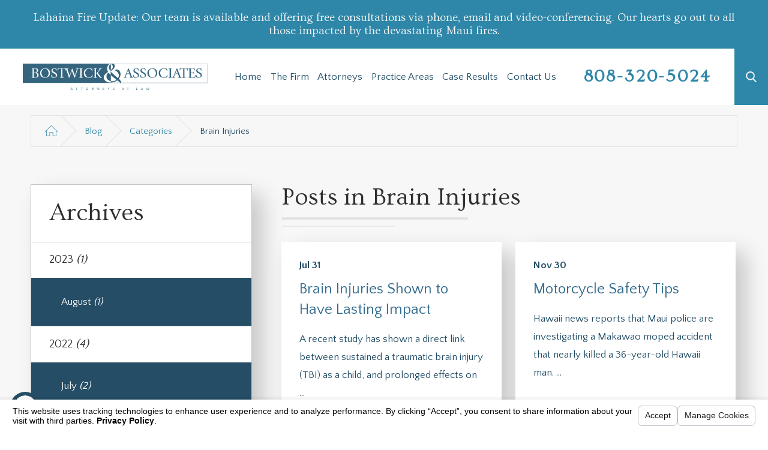

--- FILE ---
content_type: text/html; charset=utf-8
request_url: https://www.hawaiipersonalinjuryfirm.com/blog/categories/brain-injuries/
body_size: 17729
content:
<!DOCTYPE html>
<html lang="en" data-anim="1" data-prlx="1" data-flr="1" data-i="ps6ygwpzbvs" data-is="r3qx363d3re" data-gmap="AIzaSyB8oz4wm4vhfjbofuW8XmZO16XHTDSL5w0" data-sa="ELozeYJs%2B%2BsoZCQ2HYaoR67ZgjTiV3wWA7wCHRrSUms1TfIat6lzB47dVac8G35Df6uhhpy11r9ZM6mlgqqzotWxatqM6hTbWc0R4lPu1TjCbb9hi1C4CzzGb6Py3PMGTujh9sBd9Kvf0cujhvEHM45X2KgFd%2Bn5EthhYQ0bLxHUqiaS">
<head>
	<script type="text/javascript" src="/cms/includes/xfe68wggbgd.2509161620371.js" defer data-require='["j/poly","j/modernizr","j/jquery","j/jquery.ui","j/ui.touch","j/ui.wheel","j/ui.draw","j/ui.mobile","j/timezone","static","j/jquery.cookie","extensions","uri","behaviors","c/scrollbar","c/loading","m/date","form","adapter","v/jwplayer","video","a/bootstrap","svg"]'></script>
	<title>Bostwick & Associates - Brain Injuries Blog</title>
	<link rel="canonical" href="https://www.hawaiipersonalinjuryfirm.com/blog/categories/brain-injuries/"/>
	<meta content="text/html; charset=utf-8" http-equiv="Content-Type"/>
	<meta content="initial-scale=1" name="viewport"/>
	<meta http-equiv="X-UA-Compatible" content="IE=edge,chrome=1"/>
	<meta name="description" content="Review blog entries about Brain Injuries in the Hawaii Personal Injury Lawyer blog by our firm."/>
	<meta property="og:type" content="website"/>
	<meta property="og:site_name" content="Bostwick & Peterson, LLP"/>
	<meta property="og:url" content="https://www.hawaiipersonalinjuryfirm.com/blog/categories/brain-injuries/"/>
	<meta property="og:image" content="https://www.hawaiipersonalinjuryfirm.com/assets/H-SS.jpg"/>
	<meta name="twitter:card" content="summary_large_image"/>
	<meta name="twitter:image" content="https://www.hawaiipersonalinjuryfirm.com/assets/H-SS.jpg"/>
	<meta property="article:publisher" content="www.facebook.com/Bostwick-Peterson-LLP-1480413735585462"/>
	<meta name="google-site-verification" content="OCwIsnZYg4YemxithNDm7b_I1fQqLEjN2-AezqBPNiA"/>
	<script type="text/javascript">
(function(n){var t=n.Process||{},i=function(n){var t=+n;return isNaN(t)?n:t},u=function(n){return decodeURIComponent(n.replace(/\+/g,"%20"))},h=/\{(.+?)\}/g,c=window.location.hash&&window.location.hash[1]==="~"&&!/\bSPPC=./i.test(document.cookie||""),s=[],e=null,r=null,o=null,f=null;t.Page=function(n){for(var i=n.length;i--;)c?s.push(n[i]):t.Element(document.getElementById(n[i]))};t.Delayed=function(){var n,i;for(r=null;n=s.shift();)t.Element(document.getElementById(n));try{i=new CustomEvent("process.delayed",{bubbles:!0,cancelable:!0});document.documentElement.dispatchEvent(i)}catch(u){}};t.Element=function(n){if(n)switch(n.getAttribute("data-process")){case"if":t.If(n);break;case"replace":t.Replace(n);break;default:t.Fix(n)}};t.Replace=function(n){var i,f=n.parentNode,r=document.createTextNode(t.Get(n.getAttribute("data-replace"))),u=n.firstElementChild;u&&u.getAttribute&&(i=u.getAttribute("href"))&&i.substring(0,4)==="tel:"&&(i=document.createElement("a"),i.setAttribute("href","tel:"+r.data),i.appendChild(document.createTextNode(r.data)),r=i);f.insertBefore(r,n);f.removeChild(n)};t.Fix=function(n){var r,u,i,f=n.attributes.length,e=n.childNodes.length;if(n.nodeName==="SCRIPT"){n.parentNode.removeChild(n);return}while(f--)r=n.attributes[f],r.name.substring(0,13)=="data-replace-"&&(u=r.name.substring(13),n.setAttribute(u,t.Get(r.value)),n.removeAttribute(r.name));while(e--)i=n.childNodes[e],i.nodeType===3&&i.data&&i.data.indexOf("{")>=0&&(i.data=t.Get(i.data))};t.If=function(n){for(var i,u,f,e,o=n.parentNode,s=n.attributes.length,r=undefined;s--;){i=n.attributes[s];switch(i.name){case"field":r=t.Check(n,t.Get(i.value));break;case"nofield":r=!t.Check(n,t.Get(i.value))}if(r!==undefined)break}if(r)for(u=n.childNodes,f=0,e=u.length;f<e;f++)o.insertBefore(u[0],n);o.removeChild(n)};t.Check=function(n,r){for(var u,f,e=n.attributes.length;e--;){u=n.attributes[e];switch(u.name){case"equals":return r==t.Get(u.value);case"gt":case"greaterthan":case"morethan":return i(r)>i(t.Get(u.value));case"gte":return i(r)>=i(t.Get(u.value));case"lt":case"lessthan":case"lesserthan":return i(r)<i(t.Get(u.value));case"lte":return i(r)<=i(t.Get(u.value));case"ne":case"notequals":return r!=t.Get(u.value);case"contains":return f=t.Get(u.value),r.indexOf(f>=0);case"notcontains":return f=t.Get(u.value),!r.indexOf(f>=0);case"in":return f=t.Get(u.value),t.InArray(r,(""+f).split(","));case"notin":return f=t.Get(u.value),!t.InArray(r,(""+f).split(","));case"between":return f=t.Get(u.value).Split(","),f.length==2&&i(r)>=i(f[0])&&i(r)<=i(f[1])?!0:!1}}return!!r};t.InArray=function(n,t){for(var i=t.length;i--;)if(t[i]==n)return!0;return!1};t.Get=function(n){return n.replace(h,function(n,i){var r=i.split("/"),f=r.shift();return t.Data(f.split(":"),0,r[0])||u(r.shift()||"")})};t.Data=function(n,i,r){var u;switch(n[i].toLowerCase()){case"f":return t.Format(n[i+1],n,i+2,r);case"if":return t.Data(n,i+1)?n.pop():"";case"ifno":case"ifnot":return t.Data(n,i+1)?"":n.pop();case"q":case"querystring":return t.Query(n[i+1])||"";case"session":case"cookie":return t.Cookie(n[i+1])||"";case"number":return t.Number(n[i+1],r)||"";case"request":return u=t.Cookie("RWQ")||window.location.search,u&&u[0]==="?"&&n[i+1]&&n[i+1][0]!="?"&&(u=u.substr(1)),u;case"u":return t.UserData(n[i+1])||"";default:return""}};t.Format=function(n,i,r,u){var h,f,s,e,o;if(!n||r>i.length-1)return"";if(h=null,f=null,n=n.toLowerCase(),e=0,n=="binary")e=2;else if(r+1<i.length)switch(n){case"p":case"phone":case"p2":case"phone2":case"p3":case"phone3":i[r].indexOf("0")>=0&&(f=i[r],e=1);break;default:s=parseInt(i[r]);isNaN(s)||(h=s,e=1)}o=t.Data(i,r+e,u);switch(n){case"p":case"phone":return t.Phone(""+o,f);case"p2":case"phone2":return t.Phone(""+o,f||"000.000.0000");case"p3":case"phone3":return t.Phone(""+o,f||"000-000-0000");case"tel":return t.Phone(""+o,f||"0000000000")}};t.Phone=function(n,t){var u,i,f,r;if(!n)return"";if(u=n.replace(/\D+/g,""),u.length<10)return n;for(i=(t||"(000) 000-0000").split(""),f=0,r=0;r<i.length;r++)i[r]=="0"&&(f<u.length?i[r]=u[f++]:(i.splice(r,1),r--));return f==10&&u.length>10&&i.push(" x"+u.substring(10)),i.join("")};t.Query=function(n){var r,f,o,i,s;if(!e)for(e={},r=t.Cookie("RWQ")||window.location.search,f=r?r.substring(1).split("&"):[],o=f.length;o--;)i=f[o].split("="),s=u(i.shift()).toLowerCase(),e[s]=i.length?u(i.join("=")):null;return e[n.toLowerCase()]};t.Cookie=function(n){var f,i,o,e,t;if(!r)for(r={},f=document.cookie?document.cookie.split("; "):[],i=f.length;i--;){o=f[i].split("=");e=u(o.shift()).toLowerCase();t=o.join("=");switch(t[0]){case"#":r[e]=+t.substring(1);break;case":":r[e]=new Date(+t.substring(1));break;case"!":r[e]=t==="!!";break;case"'":r[e]=u(t.substring(1));break;default:r[e]=u(t)}}for(f=n.split("|"),i=0;i<f.length;i++)if(t=r[f[i].toLowerCase()],t)return t;return""};t.UserData=function(n){switch(n){case"DisplayName":return t.Cookie("U_DisplayName")||"";case"TimeOfDay":var r=new Date,i=r.getHours();return i>=17||i<5?"Evening":i<12?"Morning":"Afternoon"}};t.Number=function(n,i){var s,u,r,e;if(!i)return i;if(!o)for(o={},s=(t.Cookie("PHMAP")||"").split(","),e=0;e<s.length;e++)u=(s[e]||"").split("="),u.length===2&&(o[u[0]]=u[1]);return r=o[i],r&&r!=="0"||(r=i),f||(f={}),f[r]=1,r};t.Phones=function(){var n,t;if(f){n=[];for(t in f)f.hasOwnProperty(t)&&n.push(t);return n.join("|")}return null};n.Process=t;document.documentElement&&(document.documentElement.clientWidth<=1280||(t.Cookie("pref")&1)==1)&&(document.documentElement.className+=" minimize")})(this);
(function(){function e(){var u,n,f;for(v(),r=!0,n=0;n<t.length;n++)u=t[n],h(u[0],u[1]);for(t.length=0,n=0;n<i.length;n++)f=i[n],l(f);i.length=0;window.removeEventListener("DOMContentLoaded",e)}function v(){for(var t,i,r,f,h=document.querySelectorAll("script[src],script[data-require]"),e=0;e<h.length;e++){var c=h[e],s=c.getAttribute("src"),n=c.getAttribute("data-require");if(s||n)for(t=n&&n[0]==="["?o(a(n)):[],s&&t.push(s),i=0;i<t.length;i++)r=t[i],f=/(.+?)\.\d{13}(\.\w{2,12})$/.exec(r),f&&(r=f[1]+f[2]),u[r]=1}}function h(i,e){var h,c,s,o;if(!r){t.push([i,e]);return}for(h=[],c=!1,o=0;o<i.length;o++){if(s=i[o],!s||f[s])continue;else u[s]||(h.push(s),u[s]=1);c=!0}for(typeof e=="function"&&(c?n.push([i,e]):e(window.jQuery)),o=0;o<h.length;o++)y(h[o])}function y(n){if(n.indexOf("http://")===0)throw new Error("Cannot load scripts over unsecure channel: "+n);else n.indexOf("/common/")===0||n.indexOf("/cms/")===0?w(n):p(n)}function p(n){var t=document.createElement("script");t.setAttribute("async","async");t.setAttribute("src",n);n.indexOf("callback=registerGmap")===-1?t.addEventListener("load",function(){s(n)}):window.registerGmap=function(){s(n)};t.addEventListener("error",function(){throw new Error("Unable to load script: '"+n+"'");});document.head.appendChild(t)}function w(n,t){var i=document.createElement("script");if(i.setAttribute("data-require",'["'+n+'"]'),n.indexOf("/common/usc/js/")===0)if(typeof Promise=="undefined")throw new Error("This browser doesn't support ES6 modules.  Cannot load: '"+n+"'");else i.setAttribute("type","module");typeof t=="string"?i.text=t:i.src=n;document.head.appendChild(i)}function b(){var n=document.documentElement.getAttribute("data-gmap");return n?"&key="+n:""}function o(n){var i,r,u,f,t;for(Array.isArray(n)||(n=[n]),i={},r=0;r<n.length;r++)if(n[r])for(u=c[n[r]]||n[r],Array.isArray(u)||(u=[u]),f=0;f<u.length;f++)t=u[f],t.indexOf("://")!==-1||t[0]==="/"?i[t]=1:t.indexOf("admin/")===0?i["/common/"+t+".js"]=1:t.indexOf("usc/")===0?i["/common/"+t+".js"]=1:t.indexOf("cms/")===0?i["/"+t+".js"]=1:i["/common/js/"+t+".js"]=1;return Object.keys(i)}function s(n){for(var t,e=o(n),u=0;u<e.length;u++)t=e[u],f[t]=1,r?l(t):i.push(t)}function l(t){for(var u,h,r,e=[],i=0;i<n.length;i++)r=n[i],r[0].indexOf(t)!==-1&&e.push(r);for(i=0;i<e.length;i++){var r=e[i],o=r[0],s=[];for(u=0;u<o.length;u++)f[o[u]]||s.push(o[u]);if((r[0]=s,!s.length)&&(h=r[1],h))try{h(window.jQuery)}catch(c){console.warn(c.stack)}}for(i=n.length-1;i>=0;i--)r=n[i],r[0].length||n.splice(i,1)}var a=function(n,t){return(window.JSON2||JSON).parse(n,t)},r=!1,t=[],i=[],u={},f={},n=[],c;document.readyState==="complete"||document.readyState==="loaded"||document.readyState==="interactive"?e():window.addEventListener("DOMContentLoaded",e);c={jquery:["j/jquery.3.x","j/jquery.ui"],"j/jquery":"j/jquery.3.x",poly:"usc/p/poly",cookie:"j/jquery.cookie",jwplayer:"/common/js/v/jwplayer.js",map:"m/gmap",googlemap:"https://maps.googleapis.com/maps/api/js?v=3&libraries=places&callback=registerGmap"+b(),ace:"https://cdnjs.cloudflare.com/ajax/libs/ace/1.4.11/ace.js"};window.require=window.require2=window.rrequire=function(n,t){var i=o(n);typeof t!="function"&&typeof arguments[2]=="function"&&(t=arguments[2]);h(i,t)};window.register=s})();
</script>
	<link rel="stylesheet" type="text/css" href="/cms/includes/dd_mly45hwi.2412171244524.css" data-require='["cms","cms-behave"]'/>
	<script>(function(){
var cook = /(?:^|\b)COOK=(.+?)(?:$|;)/.exec( document.cookie )?.[1];
var analytics;
var marketing;
if(cook==='YES'){analytics=true;marketing=true;}
else if(cook==='NO!'){analytics=false;marketing=false;}
else if(cook==='ANALYTICS'){analytics=true;marketing=false;}
else if(cook==='MARKETING'){analytics=false;marketing=true;}
else{analytics=undefined;marketing=undefined;}
window.$consentState={analytics,marketing};
})();</script>
<script type="module" src="/common/usc/p/manage-cookies.js"></script>
</head>
<body data-config="0uaxr1n6.ouy\ca_wr72w.32q\gvugkmbk.i_r" data-id="15537525" data-s="35" data-i="228190" data-p="135" data-fk="137083">
	<header id="HeaderZone"><div class="notification v1 dark-bg text-center" id="NotificationBannerV1">
	
	<div class="side-padding text-align" id="NotificationBannerV1Notification">
		
			<strong class="title-font">
				Lahaina Fire Update: Our team is available and offering free consultations via phone, email and video-conferencing. Our hearts go out to all those impacted by the devastating Maui fires.
			</strong>
		
	</div>
</div><nav class="accessibility-options v1 dark-bg transparent-bg bg-box-like flow-reverse" id="AccessibilityOptionsV1" data-action="panel" data-showhide="true">
	
	
	
	<style>
		.accessibility-options {
			display: none;
		}
	</style>
	<svg viewBox="0 0 36 36" class="floater" title="Open the accessibility options menu" tabindex="0" data-action="open" data-role="btn" data-type="open"><use data-href="/cms/svg/site/r3qx363d3re.36.svg#accessibility"></use></svg>
	<ul class="accessibility-menu bg-box" data-accessibility-menu="true" data-role="panel">
		<li>
			<button class="full flex-middle btn-color-hover" title="Close the accessibility options menu" data-role="btn" data-type="close">
				<svg viewBox="0 0 36 36" class="accessibility-icon"><use data-href="/cms/svg/site/r3qx363d3re.36.svg#accessibility_hide"></use></svg> 
				Close
			</button>
		</li>
		<li>
			<button class="full flex-middle btn-color-hover" data-action="content">
				<svg viewBox="0 0 36 36" class="accessibility-icon"><use data-href="/cms/svg/site/r3qx363d3re.36.svg#accessibility_skip_to_co"></use></svg> 
				Skip to Content
			</button>
		</li>
		<li>
			<button class="full flex-middle btn-color-hover" data-action="highContrast">
				<svg viewBox="0 0 36 36" class="accessibility-icon"><use data-href="/cms/svg/site/r3qx363d3re.36.svg#accessibility_high_contr"></use></svg>
				High Contrast
			</button>
		</li>
		<li>
			<button class="full flex-middle btn-color-hover" data-action="largeText">
				<svg viewBox="0 0 36 36" class="accessibility-icon"><use data-href="/cms/svg/site/r3qx363d3re.36.svg#accessibility_text_size"></use></svg> 
				Increase Text Size
			</button>
		</li>
		<li>
			<button class="full flex-middle btn-color-hover" data-action="clear">
				<svg viewBox="0 0 36 36" class="accessibility-icon"><use data-href="/cms/svg/site/r3qx363d3re.36.svg#accessibility_clear_all"></use></svg> 
				Clear All
			</button>
		</li>
	</ul>
</nav><div class="header v12 bg-box-like show light-bg transparent-bg" id="HeaderV12" universal_="true">
	
	
	
	
	<a name="SiteTop"></a>
	<div class="nav-bar flex-between-block-800 center-800" id="HeaderV12TopNavigation">
		<a class="top-logo fit side-padding-small vertical-padding-tiny flex-middle-center center-800 max-logo" href="/">
			<img class="dark-logo" alt="Bostwick & Associates" title="Bostwick & Associates" src="/images/logos/logo-dark.png">
			<img class="light-logo" alt="Bostwick & Associates" title="Bostwick & Associates" src="/images/logos/logo-light.png">
		</a>
		<a class="ninja phone-link phone-number-style vertical-padding-tiny" href="tel:8083205024" id="HeaderV12_1" data-replace-href="tel:{F:Tel:Cookie:PPCP1/8083205024}"><span id="HeaderV12_2" data-process="replace" data-replace="{F:P3:Cookie:PPCP1/808-320-5024}">808-320-5024</span></a>
		<button class="menu-btn desktop hide-800 btn-colors" title="Main Menu" aria-label="Main Menu" data-role="btn">
			<span></span>
			<span></span>
			<span></span>
		</button>
		<nav class="top-nav no-shadow side-padding-small vertical-padding auto stretch hide-1024 flex-">
			<ul class="flex- auto" role="menubar" aria-label="Top Navigation">
				<li class=" flex-block-1024 auto relative" role="menuitem">
					<a class="flex-middle-center-block-1024 auto center-1024" href="/" target="">
						Home
					</a>
					
				</li><li class=" flex-block-1024 auto relative" role="menuitem">
					<a class="flex-middle-center-block-1024 auto center-1024" href="/the-firm/" target="">
						The Firm
					</a>
					
						<ul class="fly-nav ui-scroll bg-box unlike-bg" role="menu">
							<li class="" role="menuitem">
								<a class="btn-color-hover" href="/reviews/" target="">Testimonials</a>
							</li><li class="" role="menuitem">
								<a class="btn-color-hover" href="/blog/" target="">Blog</a>
							</li><li class="" role="menuitem">
								<a class="btn-color-hover" href="/video-center/bostwick-peterson/" target="">Videos</a>
							</li>
						</ul>
					
				</li><li class=" flex-block-1024 auto relative" role="menuitem">
					<a class="flex-middle-center-block-1024 auto center-1024" href="/attorneys/" target="">
						Attorneys
					</a>
					
						<ul class="fly-nav ui-scroll bg-box unlike-bg" role="menu">
							<li class="" role="menuitem">
								<a class="btn-color-hover" href="/attorneys/james-s-bostwick/" target="">James S. Bostwick</a>
							</li>
						</ul>
					
				</li><li class=" flex-block-1024 auto relative" role="menuitem">
					<a class="flex-middle-center-block-1024 auto center-1024" href="/practice-areas/" target="">
						Practice Areas
					</a>
					
						<ul class="fly-nav ui-scroll bg-box unlike-bg" role="menu">
							<li class="" role="menuitem">
								<a class="btn-color-hover" href="/personal-injury/medical-malpractice/" target="">Medical Malpractice</a>
							</li><li class="" role="menuitem">
								<a class="btn-color-hover" href="/personal-injury/traumatic-brain-injury/" target="">Brain Injury</a>
							</li><li class="" role="menuitem">
								<a class="btn-color-hover" href="/personal-injury/wrongful-death/" target="">Wrongful Death</a>
							</li><li class="" role="menuitem">
								<a class="btn-color-hover" href="/personal-injury/birth-injuries/" target="">Birth & Neonatal Injury</a>
							</li><li class="" role="menuitem">
								<a class="btn-color-hover" href="/personal-injury/spinal-cord-injuries/" target="">Spinal Cord Injury</a>
							</li><li class="" role="menuitem">
								<a class="btn-color-hover" href="/personal-injury/car-accident/" target="">Auto Accident</a>
							</li><li class="" role="menuitem">
								<a class="btn-color-hover" href="/personal-injury/truck-accident/" target="">Truck Accident</a>
							</li><li class="" role="menuitem">
								<a class="btn-color-hover" href="/personal-injury/" target="">Personal Injury</a>
							</li><li class="" role="menuitem">
								<a class="btn-color-hover" href="/personal-injury/legal-malpractice/" target="">Legal Malpractice</a>
							</li><li class="" role="menuitem">
								<a class="btn-color-hover" href="/practice-areas/" target="">View All +</a>
							</li>
						</ul>
					
				</li><li class=" flex-block-1024 auto relative" role="menuitem">
					<a class="flex-middle-center-block-1024 auto center-1024" href="/case-results/" target="">
						Case Results
					</a>
					
				</li><li class=" flex-block-1024 auto relative" role="menuitem">
					<a class="flex-middle-center-block-1024 auto center-1024" href="/contact-us/" target="">
						Contact Us
					</a>
					
				</li>
			</ul>
		</nav>
		<div class="flex-middle side-padding-small hide-1024 text-center fit" id="HeaderV12Content">
			<div class="full">
				
				<a class="phone-link phone-number-style" href="tel:8083205024" id="HeaderV12_3" data-replace-href="tel:{F:Tel:Cookie:PPCP1/8083205024}"><span id="HeaderV12_4" data-process="replace" data-replace="{F:P3:Cookie:PPCP1/808-320-5024}">808-320-5024</span></a>
			</div>
		</div>
		<a class="search-link btn-colors flex-center-middle-inline hide-1024" href="/site-search/" title="Search Our Site"><svg viewBox="0 0 24 24" title="Search Icon"><use data-href="/cms/svg/site/r3qx363d3re.24.svg#search"></use></svg></a>
	</div>
	<div class="nav-box bg-box flex-block-800" data-role="panel">
		<nav class="half flex- auto side-padding-medium vertical-padding-large">
			<div class="auto nav relative ui-scroll el-tab-box">
				<ul role="menubar" aria-label="Top Navigation" id="HeaderV12MobileNavigation">
					<li class="    relative" role="menuitem">
						<a href="/" class="title-style-4 title-color-4" target="">
							Home
						</a>
						
					</li><li class="top-margin-small   flex-middle-wrap relative" role="menuitem">
						<a href="/the-firm/" class="title-style-4 title-color-4" target="">
							The Firm
						</a>
						
							<svg class="site-arrow el-tab relative" title="Open child menu of The Firm">
								<use href="/includes/flair.svg#arrow-down"></use>
							</svg>
							<ul class="full bg-box like-bg no-shadow vertical-padding-tiny top-margin-tiny el-panel sliding" style="display: none;" role="menu">
								<li class="" role="menuitem">
									<a class="btn-color-hover" href="/reviews/" target="">Testimonials</a>
								</li><li class="" role="menuitem">
									<a class="btn-color-hover" href="/blog/" target="">Blog</a>
								</li><li class="" role="menuitem">
									<a class="btn-color-hover" href="/video-center/bostwick-peterson/" target="">Videos</a>
								</li>
							</ul>
						
					</li><li class="top-margin-small   flex-middle-wrap relative" role="menuitem">
						<a href="/attorneys/" class="title-style-4 title-color-4" target="">
							Attorneys
						</a>
						
							<svg class="site-arrow el-tab relative" title="Open child menu of Attorneys">
								<use href="/includes/flair.svg#arrow-down"></use>
							</svg>
							<ul class="full bg-box like-bg no-shadow vertical-padding-tiny top-margin-tiny el-panel sliding" style="display: none;" role="menu">
								<li class="" role="menuitem">
									<a class="btn-color-hover" href="/attorneys/james-s-bostwick/" target="">James S. Bostwick</a>
								</li>
							</ul>
						
					</li><li class="top-margin-small   flex-middle-wrap relative" role="menuitem">
						<a href="/practice-areas/" class="title-style-4 title-color-4" target="">
							Practice Areas
						</a>
						
							<svg class="site-arrow el-tab relative" title="Open child menu of Practice Areas">
								<use href="/includes/flair.svg#arrow-down"></use>
							</svg>
							<ul class="full bg-box like-bg no-shadow vertical-padding-tiny top-margin-tiny el-panel sliding" style="display: none;" role="menu">
								<li class="" role="menuitem">
									<a class="btn-color-hover" href="/personal-injury/medical-malpractice/" target="">Medical Malpractice</a>
								</li><li class="" role="menuitem">
									<a class="btn-color-hover" href="/personal-injury/traumatic-brain-injury/" target="">Brain Injury</a>
								</li><li class="" role="menuitem">
									<a class="btn-color-hover" href="/personal-injury/wrongful-death/" target="">Wrongful Death</a>
								</li><li class="" role="menuitem">
									<a class="btn-color-hover" href="/personal-injury/birth-injuries/" target="">Birth & Neonatal Injury</a>
								</li><li class="" role="menuitem">
									<a class="btn-color-hover" href="/personal-injury/spinal-cord-injuries/" target="">Spinal Cord Injury</a>
								</li><li class="" role="menuitem">
									<a class="btn-color-hover" href="/personal-injury/car-accident/" target="">Auto Accident</a>
								</li><li class="" role="menuitem">
									<a class="btn-color-hover" href="/personal-injury/truck-accident/" target="">Truck Accident</a>
								</li><li class="" role="menuitem">
									<a class="btn-color-hover" href="/personal-injury/" target="">Personal Injury</a>
								</li><li class="" role="menuitem">
									<a class="btn-color-hover" href="/personal-injury/legal-malpractice/" target="">Legal Malpractice</a>
								</li><li class="" role="menuitem">
									<a class="btn-color-hover" href="/practice-areas/" target="">View All +</a>
								</li>
							</ul>
						
					</li><li class="top-margin-small    relative" role="menuitem">
						<a href="/case-results/" class="title-style-4 title-color-4" target="">
							Case Results
						</a>
						
					</li><li class="top-margin-small    relative" role="menuitem">
						<a href="/contact-us/" class="title-style-4 title-color-4" target="">
							Contact Us
						</a>
						
					</li>
				</ul>
			</div>
		</nav>
		<div class="half bg-box like-bg side-padding-medium vertical-padding-large business-info">
			<div id="HeaderV12LocationInfo" class="ui-repeater">
				
				<div data-item="nr" data-key="">
					<span class="title-style-4">Address</span>
					
						<p class="no-top-margin no-bottom-margin">
							500 Ala Moana Blvd,
								<br>Suite 400,
							
							<br> Honolulu, HI 96813
						</p>
						
							<a class="flex-middle color-swap" rel="nofollow noopener" target="_blank" href="https://g.page/BostwickPetersonHI"><svg viewBox="0 0 24 24" class="blk margin-right-small" title="Map pin" aria-label="Map pin"><use data-href="/cms/svg/site/r3qx363d3re.24.svg#location_pin"></use></svg> <span>Map & Directions</span></a>
						
						
					
					<span id="HeaderV12LocationInfo_NUL0_HeaderV12_5" data-process="if" style="display:none" field="{Cookie:PPCP1/8083205024}">
						<a class="flex-middle" href="tel:808-320-5024" id="HeaderV12_6" data-replace-href="tel:{F:P3:Cookie:PPCP1/808-320-5024}"><svg viewBox="0 0 24 24" class="blk margin-right-small" title="Phone" aria-label="Phone"><use data-href="/cms/svg/site/r3qx363d3re.24.svg#phone"></use></svg><span id="HeaderV12_7" data-process="replace" data-replace="{F:P3:Cookie:PPCP1/808-320-5024}">808-320-5024</span></a>
					</span>
					<span id="HeaderV12LocationInfo_NUL0_HeaderV12_8" data-process="if" style="display:none" field="{Cookie:PPCP2/}">
						<a class="flex-middle" href="tel:" id="HeaderV12_9" data-replace-href="tel:{F:P3:Cookie:PPCP2/}"><svg viewBox="0 0 24 24" class="blk margin-right-small" title="Phone" aria-label="Phone"><use data-href="/cms/svg/site/r3qx363d3re.24.svg#phone"></use></svg><span id="HeaderV12_10" data-process="replace" data-replace="{F:P3:Cookie:PPCP2/}"></span></a>
					</span>
				</div>
			</div>
			<nav class="social-media top-margin-large ui-repeater" id="HeaderV12Social">
				<strong class="title-style-4 bottom-margin-tiny">Follow Us</strong>
				<ul class="flex-grid-small-wrap">
					<li class="fit" data-item="i" data-key="65796">
						<a class="btn-colors social-link" href="https://www.google.com/maps?cid=10731503012533873145" title="Google Business Profile" target="_blank" rel="nofollow noopener">
							<svg viewBox="0 0 36 36"><use data-href="/cms/svg/site/r3qx363d3re.36.svg#google_plus"></use></svg>
							
						</a>
					</li><li class="fit" data-item="i" data-key="65797">
						<a class="btn-colors social-link" href="https://www.facebook.com/BostwickFirm/" title="Facebook" target="_blank" rel="nofollow noopener">
							<svg viewBox="0 0 36 36"><use data-href="/cms/svg/site/r3qx363d3re.36.svg#facebook"></use></svg>
							
						</a>
					</li><li class="fit" data-item="i" data-key="65798">
						<a class="btn-colors social-link" href="https://x.com/BostwickFirm" title="Twitter" target="_blank" rel="nofollow noopener">
							<svg viewBox="0 0 36 36"><use data-href="/cms/svg/site/r3qx363d3re.36.svg#twitter"></use></svg>
							
						</a>
					</li><li class="fit" data-item="i" data-key="99979">
						<a class="btn-colors social-link" href="https://www.youtube.com/@bostwickfirm" title="YouTube" target="_blank" rel="nofollow noopener">
							<svg viewBox="0 0 36 36"><use data-href="/cms/svg/site/r3qx363d3re.36.svg#youtube"></use></svg>
							
						</a>
					</li><li class="fit" data-item="i" data-key="99980">
						<a class="btn-colors social-link" href="https://www.linkedin.com/company/bostwick-associates-llp/" title="LinkedIn" target="_blank" rel="nofollow noopener">
							<svg viewBox="0 0 36 36"><use data-href="/cms/svg/site/r3qx363d3re.36.svg#linkedin"></use></svg>
							
						</a>
					</li><li class="fit" data-item="i" data-key="99981">
						<a class="btn-colors social-link" href="https://www.instagram.com/bostwickassociateslaw/" title="Instagram" target="_blank" rel="nofollow noopener">
							<svg viewBox="0 0 36 36"><use data-href="/cms/svg/site/r3qx363d3re.36.svg#instagram"></use></svg>
							
						</a>
					</li>
				</ul>
			</nav>
			<div class="top-margin-large">
				<a class="search-link btn v1" href="/site-search/">Search Our Site</a>
			</div>
		</div>
	</div>
	<button class="menu-btn mobile btn-colors" title="Main Menu" aria-label="Main Menu" data-role="btn">
		<span></span>
		<span></span>
		<span></span>
	</button>
</div>
<script id="Process_HeaderV12" type="text/javascript" style="display:none;">window.Process&&Process.Page(['Process_HeaderV12','HeaderV12_1','HeaderV12_2','HeaderV12_3','HeaderV12_4','HeaderV12LocationInfo_NUL0_HeaderV12_5','HeaderV12_6','HeaderV12_7','HeaderV12LocationInfo_NUL0_HeaderV12_8','HeaderV12_9','HeaderV12_10']);</script>
</header>
	<main id="MainZone"><section class="bread-crumbs v1 bg-box-none light-bg" id="BreadCrumbsV1">
	
	<div class="main">
		<nav class="relative bg-box border-radius-item no-shadow">
			<ol class="flex-middle">
				<li class="flex-middle relative"><a title="Go Home" aria-label="Go Home" href="/"><svg viewBox="0 0 36 36" alt="Home Icon" role="presentation"><use data-href="/cms/svg/site/r3qx363d3re.36.svg#home"></use></svg></a></li>
				<li class="flex-middle relative"><a href="/blog/" target="">Blog</a></li><li class="flex-middle relative"><a href="/blog/categories/" target="">Categories</a></li><li class="flex-middle relative">Brain Injuries</li>
			</ol>
		</nav>
	</div>
</section><section class="blog-system v1 light-bg bg-box-like text-left no-padding flow-reverse" id="BlogSystemV1">
	
	
	
	<div id="TopZone"></div>
	<div class="main vertical-padding-small flex-spaced-between-block-1024-margined flex-direction">
		<div class="content-zone two-thirds" id="ContentZone"><form id="Form_BlogSystemV1BlogPostsCategory" method="post" enctype="multipart/form-data" action="/blog/categories/brain-injuries/" data-search="1">
<input type="hidden" name="_m_" value="BlogSystemV1BlogPostsCategory">
<input type="hidden" class="ui-cms-input" id="BlogSystemV1BlogPostsCategory__edit_" name="BlogSystemV1BlogPostsCategory$_edit_" value>
<input type="hidden" class="ui-cms-input" id="BlogSystemV1BlogPostsCategory__command_" name="BlogSystemV1BlogPostsCategory$_command_" value>
<div class="blog-posts blog-category ui-repeater ui-ajax" id="BlogSystemV1BlogPostsCategory" data-onvisible="show" data-loading="false" data-infinite="true" data-ajaxreplace="true">	
	<input type="hidden" id="BlogSystemV1BlogPostsCategory_HDR0_ResultsPerPage" autocomplete="off" class="ui-cms-input" name="BlogSystemV1BlogPostsCategory$HDR0$ResultsPerPage" value="6" data-search="true">
	<input type="hidden" id="BlogSystemV1BlogPostsCategory_HDR0_PagingID" autocomplete="off" class="ui-cms-input" name="BlogSystemV1BlogPostsCategory$HDR0$PagingID" value data-search="true">
	<div class="bottom-margin-small">
		<header class="text-align no-pad center-1024" id="BlogSystemV1BlogPostsCategoryHeader" data-role="thead">
			<h1>
				Posts in Brain Injuries
			</h1>
			<svg class="header-flair" role="presentation"><use href="/includes/flair.svg#header"></use></svg>
		</header>
	</div>
	<ul class="flex-grid-wrap-block-800" data-role="tbody">
		<li class='cms-repeater-placeholder' style='display:none !important'></li><li class="half flex- " data-item="i" data-key="1755295">
			<a class="flex-column full border-radius scaling-item bg-box relative" href="/blog/2015/july/brain-injuries-shown-to-have-lasting-impact/">
				
				
					
					
						
					
				
				<div class="flex-column-top side-padding-large vertical-padding-tiny full auto">
					<div class="auto full">
						<span class="blog-time-style full"><time content="Jul 31, 2015">Jul 31</time></span>
						<strong class="title-style-4 title-color-4">Brain Injuries Shown to Have Lasting Impact</strong>
						<p class="hide-800">A recent study has shown a direct link between sustained a traumatic brain injury (TBI) as a child, and prolonged effects on ...</p>
					</div>
					<span class="fit btn v2">View Article</span>
				</div>
			</a>
		</li><li class="half flex- " data-item="i" data-key="1755290">
			<a class="flex-column full border-radius scaling-item bg-box relative" href="/blog/2014/november/motorcycle-safety-tips/">
				
				
					
					
						
					
				
				<div class="flex-column-top side-padding-large vertical-padding-tiny full auto">
					<div class="auto full">
						<span class="blog-time-style full"><time content="Nov 30, 2014">Nov 30</time></span>
						<strong class="title-style-4 title-color-4">Motorcycle Safety Tips</strong>
						<p class="hide-800">Hawaii news reports that Maui police are investigating a Makawao moped accident that nearly killed a 36-year-old Hawaii man. ...</p>
					</div>
					<span class="fit btn v2">View Article</span>
				</div>
			</a>
		</li><li class="half flex- " data-item="i" data-key="1755291">
			<a class="flex-column full border-radius scaling-item bg-box relative" href="/blog/2014/september/traumatic-brain-injury-linked-with-increased-ris/">
				
				
					
					
						
					
				
				<div class="flex-column-top side-padding-large vertical-padding-tiny full auto">
					<div class="auto full">
						<span class="blog-time-style full"><time content="Sep 28, 2014">Sep 28</time></span>
						<strong class="title-style-4 title-color-4">Traumatic Brain Injury Linked With Increased Risk Of Stroke</strong>
						<p class="hide-800">A recent brain injury study reports that within three months of sustaining a traumatic brain injury (TBI), an individual's risk of ...</p>
					</div>
					<span class="fit btn v2">View Article</span>
				</div>
			</a>
		</li><li class="half flex- " data-item="i" data-key="1755297">
			<a class="flex-column full border-radius scaling-item bg-box relative" href="/blog/2014/july/ncaa-head-injury-lawsuit-settles/">
				
				
					
					
						
					
				
				<div class="flex-column-top side-padding-large vertical-padding-tiny full auto">
					<div class="auto full">
						<span class="blog-time-style full"><time content="Jul 31, 2014">Jul 31</time></span>
						<strong class="title-style-4 title-color-4">NCAA Head Injury Lawsuit Settles</strong>
						<p class="hide-800">Hawaii News reports that the NCAA has just settled the massive traumatic brain injury lawsuit filed by current and former college ...</p>
					</div>
					<span class="fit btn v2">View Article</span>
				</div>
			</a>
		</li><li class="half flex- " data-item="i" data-key="1755296">
			<a class="flex-column full border-radius scaling-item bg-box relative" href="/blog/2014/july/brain-injuries-may-require-a-lifetime-of-care/">
				
				
					
					
						
					
				
				<div class="flex-column-top side-padding-large vertical-padding-tiny full auto">
					<div class="auto full">
						<span class="blog-time-style full"><time content="Jul 9, 2014">Jul 09</time></span>
						<strong class="title-style-4 title-color-4">Brain Injuries May Require A Lifetime of Care</strong>
						<p class="hide-800">According to Hawaii News, this week marks the 20 th year that the Kona Brain Injury Support Group has been in existence. The group ...</p>
					</div>
					<span class="fit btn v2">View Article</span>
				</div>
			</a>
		</li><li class="half flex- " data-item="i" data-key="1755292">
			<a class="flex-column full border-radius scaling-item bg-box relative" href="/blog/2014/june/bike-sharing-initiatives-may-increase-risk-of-he/">
				
				
					
					
						
					
				
				<div class="flex-column-top side-padding-large vertical-padding-tiny full auto">
					<div class="auto full">
						<span class="blog-time-style full"><time content="Jun 17, 2014">Jun 17</time></span>
						<strong class="title-style-4 title-color-4">Bike Sharing Initiatives May Increase Risk Of Head Injuries</strong>
						<p class="hide-800">A popular initiative in many cities – bike sharing – has had an unanticipated result. The number of head and brain injuries has ...</p>
					</div>
					<span class="fit btn v2">View Article</span>
				</div>
			</a>
		</li><li class='cms-repeater-placeholder' style='display:none !important'></li>
				
	</ul>
</div>
</form></div>
		<div class="side-zone third" id="SideZone"><aside class="side-nav v1 bg-box like-bg border-radius-item overflow-hidden ui-repeater" id="BlogSystemV1SideNavArchives">
	
	<nav>
		<header class="text-left">
			<h5>Archives</h5>
		</header>
		<ul role="menu">
			<li class="level-1 always-open">
				<a href="/blog/2023/" target="" role="menuitem">2023
					<em>(1)</em>
				</a>
				<ul role="menu" class="inner-list">
					<li class="level-2" data-item="i">
						<a href="/blog/2023/august/" target="" role="menuitem">August
							<em>(1)</em>
						</a>
					</li>	
				</ul>
			</li><li class="level-1 always-open">
				<a href="/blog/2022/" target="" role="menuitem">2022
					<em>(4)</em>
				</a>
				<ul role="menu" class="inner-list">
					<li class="level-2" data-item="i">
						<a href="/blog/2022/july/" target="" role="menuitem">July
							<em>(2)</em>
						</a>
					</li><li class="level-2" data-item="i">
						<a href="/blog/2022/june/" target="" role="menuitem">June
							<em>(1)</em>
						</a>
					</li><li class="level-2" data-item="i">
						<a href="/blog/2022/march/" target="" role="menuitem">March
							<em>(1)</em>
						</a>
					</li>	
				</ul>
			</li><li class="level-1 always-open">
				<a href="/blog/2020/" target="" role="menuitem">2020
					<em>(7)</em>
				</a>
				<ul role="menu" class="inner-list">
					<li class="level-2" data-item="i">
						<a href="/blog/2020/december/" target="" role="menuitem">December
							<em>(1)</em>
						</a>
					</li><li class="level-2" data-item="i">
						<a href="/blog/2020/july/" target="" role="menuitem">July
							<em>(1)</em>
						</a>
					</li><li class="level-2" data-item="i">
						<a href="/blog/2020/june/" target="" role="menuitem">June
							<em>(1)</em>
						</a>
					</li><li class="level-2" data-item="i">
						<a href="/blog/2020/may/" target="" role="menuitem">May
							<em>(1)</em>
						</a>
					</li><li class="level-2" data-item="i">
						<a href="/blog/2020/april/" target="" role="menuitem">April
							<em>(1)</em>
						</a>
					</li><li class="level-2" data-item="i">
						<a href="/blog/2020/february/" target="" role="menuitem">February
							<em>(1)</em>
						</a>
					</li><li class="level-2" data-item="i">
						<a href="/blog/2020/january/" target="" role="menuitem">January
							<em>(1)</em>
						</a>
					</li>	
				</ul>
			</li><li class="level-1 always-open">
				<a href="/blog/2019/" target="" role="menuitem">2019
					<em>(17)</em>
				</a>
				<ul role="menu" class="inner-list">
					<li class="level-2" data-item="i">
						<a href="/blog/2019/december/" target="" role="menuitem">December
							<em>(1)</em>
						</a>
					</li><li class="level-2" data-item="i">
						<a href="/blog/2019/november/" target="" role="menuitem">November
							<em>(1)</em>
						</a>
					</li><li class="level-2" data-item="i">
						<a href="/blog/2019/october/" target="" role="menuitem">October
							<em>(2)</em>
						</a>
					</li><li class="level-2" data-item="i">
						<a href="/blog/2019/september/" target="" role="menuitem">September
							<em>(1)</em>
						</a>
					</li><li class="level-2" data-item="i">
						<a href="/blog/2019/august/" target="" role="menuitem">August
							<em>(1)</em>
						</a>
					</li><li class="level-2" data-item="i">
						<a href="/blog/2019/july/" target="" role="menuitem">July
							<em>(1)</em>
						</a>
					</li><li class="level-2" data-item="i">
						<a href="/blog/2019/june/" target="" role="menuitem">June
							<em>(2)</em>
						</a>
					</li><li class="level-2" data-item="i">
						<a href="/blog/2019/may/" target="" role="menuitem">May
							<em>(2)</em>
						</a>
					</li><li class="level-2" data-item="i">
						<a href="/blog/2019/april/" target="" role="menuitem">April
							<em>(1)</em>
						</a>
					</li><li class="level-2" data-item="i">
						<a href="/blog/2019/march/" target="" role="menuitem">March
							<em>(1)</em>
						</a>
					</li><li class="level-2" data-item="i">
						<a href="/blog/2019/february/" target="" role="menuitem">February
							<em>(2)</em>
						</a>
					</li><li class="level-2" data-item="i">
						<a href="/blog/2019/january/" target="" role="menuitem">January
							<em>(2)</em>
						</a>
					</li>	
				</ul>
			</li><li class="level-1 always-open">
				<a href="/blog/2018/" target="" role="menuitem">2018
					<em>(18)</em>
				</a>
				<ul role="menu" class="inner-list">
					<li class="level-2" data-item="i">
						<a href="/blog/2018/october/" target="" role="menuitem">October
							<em>(2)</em>
						</a>
					</li><li class="level-2" data-item="i">
						<a href="/blog/2018/september/" target="" role="menuitem">September
							<em>(2)</em>
						</a>
					</li><li class="level-2" data-item="i">
						<a href="/blog/2018/august/" target="" role="menuitem">August
							<em>(2)</em>
						</a>
					</li><li class="level-2" data-item="i">
						<a href="/blog/2018/july/" target="" role="menuitem">July
							<em>(2)</em>
						</a>
					</li><li class="level-2" data-item="i">
						<a href="/blog/2018/june/" target="" role="menuitem">June
							<em>(2)</em>
						</a>
					</li><li class="level-2" data-item="i">
						<a href="/blog/2018/may/" target="" role="menuitem">May
							<em>(2)</em>
						</a>
					</li><li class="level-2" data-item="i">
						<a href="/blog/2018/april/" target="" role="menuitem">April
							<em>(2)</em>
						</a>
					</li><li class="level-2" data-item="i">
						<a href="/blog/2018/march/" target="" role="menuitem">March
							<em>(2)</em>
						</a>
					</li><li class="level-2" data-item="i">
						<a href="/blog/2018/february/" target="" role="menuitem">February
							<em>(1)</em>
						</a>
					</li><li class="level-2" data-item="i">
						<a href="/blog/2018/january/" target="" role="menuitem">January
							<em>(1)</em>
						</a>
					</li>	
				</ul>
			</li><li class="level-1 always-open">
				<a href="/blog/2017/" target="" role="menuitem">2017
					<em>(22)</em>
				</a>
				<ul role="menu" class="inner-list">
					<li class="level-2" data-item="i">
						<a href="/blog/2017/december/" target="" role="menuitem">December
							<em>(3)</em>
						</a>
					</li><li class="level-2" data-item="i">
						<a href="/blog/2017/november/" target="" role="menuitem">November
							<em>(1)</em>
						</a>
					</li><li class="level-2" data-item="i">
						<a href="/blog/2017/october/" target="" role="menuitem">October
							<em>(2)</em>
						</a>
					</li><li class="level-2" data-item="i">
						<a href="/blog/2017/september/" target="" role="menuitem">September
							<em>(2)</em>
						</a>
					</li><li class="level-2" data-item="i">
						<a href="/blog/2017/august/" target="" role="menuitem">August
							<em>(1)</em>
						</a>
					</li><li class="level-2" data-item="i">
						<a href="/blog/2017/july/" target="" role="menuitem">July
							<em>(2)</em>
						</a>
					</li><li class="level-2" data-item="i">
						<a href="/blog/2017/june/" target="" role="menuitem">June
							<em>(2)</em>
						</a>
					</li><li class="level-2" data-item="i">
						<a href="/blog/2017/may/" target="" role="menuitem">May
							<em>(1)</em>
						</a>
					</li><li class="level-2" data-item="i">
						<a href="/blog/2017/april/" target="" role="menuitem">April
							<em>(2)</em>
						</a>
					</li><li class="level-2" data-item="i">
						<a href="/blog/2017/march/" target="" role="menuitem">March
							<em>(2)</em>
						</a>
					</li><li class="level-2" data-item="i">
						<a href="/blog/2017/february/" target="" role="menuitem">February
							<em>(2)</em>
						</a>
					</li><li class="level-2" data-item="i">
						<a href="/blog/2017/january/" target="" role="menuitem">January
							<em>(2)</em>
						</a>
					</li>	
				</ul>
			</li><li class="level-1 always-open">
				<a href="/blog/2016/" target="" role="menuitem">2016
					<em>(22)</em>
				</a>
				<ul role="menu" class="inner-list">
					<li class="level-2" data-item="i">
						<a href="/blog/2016/december/" target="" role="menuitem">December
							<em>(2)</em>
						</a>
					</li><li class="level-2" data-item="i">
						<a href="/blog/2016/november/" target="" role="menuitem">November
							<em>(1)</em>
						</a>
					</li><li class="level-2" data-item="i">
						<a href="/blog/2016/october/" target="" role="menuitem">October
							<em>(2)</em>
						</a>
					</li><li class="level-2" data-item="i">
						<a href="/blog/2016/september/" target="" role="menuitem">September
							<em>(1)</em>
						</a>
					</li><li class="level-2" data-item="i">
						<a href="/blog/2016/august/" target="" role="menuitem">August
							<em>(2)</em>
						</a>
					</li><li class="level-2" data-item="i">
						<a href="/blog/2016/july/" target="" role="menuitem">July
							<em>(3)</em>
						</a>
					</li><li class="level-2" data-item="i">
						<a href="/blog/2016/june/" target="" role="menuitem">June
							<em>(1)</em>
						</a>
					</li><li class="level-2" data-item="i">
						<a href="/blog/2016/may/" target="" role="menuitem">May
							<em>(2)</em>
						</a>
					</li><li class="level-2" data-item="i">
						<a href="/blog/2016/april/" target="" role="menuitem">April
							<em>(2)</em>
						</a>
					</li><li class="level-2" data-item="i">
						<a href="/blog/2016/march/" target="" role="menuitem">March
							<em>(2)</em>
						</a>
					</li><li class="level-2" data-item="i">
						<a href="/blog/2016/february/" target="" role="menuitem">February
							<em>(2)</em>
						</a>
					</li><li class="level-2" data-item="i">
						<a href="/blog/2016/january/" target="" role="menuitem">January
							<em>(2)</em>
						</a>
					</li>	
				</ul>
			</li><li class="level-1 always-open">
				<a href="/blog/2015/" target="" role="menuitem">2015
					<em>(24)</em>
				</a>
				<ul role="menu" class="inner-list">
					<li class="level-2" data-item="i">
						<a href="/blog/2015/december/" target="" role="menuitem">December
							<em>(2)</em>
						</a>
					</li><li class="level-2" data-item="i">
						<a href="/blog/2015/november/" target="" role="menuitem">November
							<em>(2)</em>
						</a>
					</li><li class="level-2" data-item="i">
						<a href="/blog/2015/october/" target="" role="menuitem">October
							<em>(2)</em>
						</a>
					</li><li class="level-2" data-item="i">
						<a href="/blog/2015/september/" target="" role="menuitem">September
							<em>(2)</em>
						</a>
					</li><li class="level-2" data-item="i">
						<a href="/blog/2015/august/" target="" role="menuitem">August
							<em>(2)</em>
						</a>
					</li><li class="level-2" data-item="i">
						<a href="/blog/2015/july/" target="" role="menuitem">July
							<em>(2)</em>
						</a>
					</li><li class="level-2" data-item="i">
						<a href="/blog/2015/june/" target="" role="menuitem">June
							<em>(2)</em>
						</a>
					</li><li class="level-2" data-item="i">
						<a href="/blog/2015/may/" target="" role="menuitem">May
							<em>(2)</em>
						</a>
					</li><li class="level-2" data-item="i">
						<a href="/blog/2015/april/" target="" role="menuitem">April
							<em>(2)</em>
						</a>
					</li><li class="level-2" data-item="i">
						<a href="/blog/2015/march/" target="" role="menuitem">March
							<em>(2)</em>
						</a>
					</li><li class="level-2" data-item="i">
						<a href="/blog/2015/february/" target="" role="menuitem">February
							<em>(2)</em>
						</a>
					</li><li class="level-2" data-item="i">
						<a href="/blog/2015/january/" target="" role="menuitem">January
							<em>(2)</em>
						</a>
					</li>	
				</ul>
			</li><li class="level-1 always-open">
				<a href="/blog/2014/" target="" role="menuitem">2014
					<em>(41)</em>
				</a>
				<ul role="menu" class="inner-list">
					<li class="level-2" data-item="i">
						<a href="/blog/2014/december/" target="" role="menuitem">December
							<em>(2)</em>
						</a>
					</li><li class="level-2" data-item="i">
						<a href="/blog/2014/november/" target="" role="menuitem">November
							<em>(2)</em>
						</a>
					</li><li class="level-2" data-item="i">
						<a href="/blog/2014/october/" target="" role="menuitem">October
							<em>(4)</em>
						</a>
					</li><li class="level-2" data-item="i">
						<a href="/blog/2014/september/" target="" role="menuitem">September
							<em>(4)</em>
						</a>
					</li><li class="level-2" data-item="i">
						<a href="/blog/2014/august/" target="" role="menuitem">August
							<em>(3)</em>
						</a>
					</li><li class="level-2" data-item="i">
						<a href="/blog/2014/july/" target="" role="menuitem">July
							<em>(4)</em>
						</a>
					</li><li class="level-2" data-item="i">
						<a href="/blog/2014/june/" target="" role="menuitem">June
							<em>(4)</em>
						</a>
					</li><li class="level-2" data-item="i">
						<a href="/blog/2014/may/" target="" role="menuitem">May
							<em>(4)</em>
						</a>
					</li><li class="level-2" data-item="i">
						<a href="/blog/2014/april/" target="" role="menuitem">April
							<em>(4)</em>
						</a>
					</li><li class="level-2" data-item="i">
						<a href="/blog/2014/march/" target="" role="menuitem">March
							<em>(4)</em>
						</a>
					</li><li class="level-2" data-item="i">
						<a href="/blog/2014/february/" target="" role="menuitem">February
							<em>(4)</em>
						</a>
					</li><li class="level-2" data-item="i">
						<a href="/blog/2014/january/" target="" role="menuitem">January
							<em>(2)</em>
						</a>
					</li>	
				</ul>
			</li>
		</ul>
	</nav>
</aside><aside class="side-nav v1 bg-box like-bg border-radius-item overflow-hidden ui-repeater" id="BlogSystemV1SideNavCategories">
	
	<nav>
		<header class="text-left">
			<h5>Categories</h5>
		</header>
		<ul role="menu">
			<li class="level-1" data-item="i">
				<a href="/blog/categories/anesthesia-errors/" target="" role="menuitem">Anesthesia Errors</a>
			</li><li class="level-1" data-item="i">
				<a href="/blog/categories/aviation-accidents/" target="" role="menuitem">Aviation Accidents</a>
			</li><li class="level-1" data-item="i">
				<a href="/blog/categories/bicycle-accident/" target="" role="menuitem">Bicycle Accident</a>
			</li><li class="level-1" data-item="i">
				<a href="/blog/categories/boat-accidents/" target="" role="menuitem">Boat Accidents</a>
			</li><li class="level-1" data-item="i">
				<a href="/blog/categories/brain-injuries/" target="" role="menuitem">Brain Injuries</a>
			</li><li class="level-1" data-item="i">
				<a href="/blog/categories/bus-accident/" target="" role="menuitem">Bus Accident</a>
			</li><li class="level-1" data-item="i">
				<a href="/blog/categories/car-accidents/" target="" role="menuitem">Car Accidents</a>
			</li><li class="level-1" data-item="i">
				<a href="/blog/categories/construction-accident/" target="" role="menuitem">Construction Accident</a>
			</li><li class="level-1" data-item="i">
				<a href="/blog/categories/drunk-driving-accident/" target="" role="menuitem">Drunk Driving Accident</a>
			</li><li class="level-1" data-item="i">
				<a href="/blog/categories/hawaii-fires/" target="" role="menuitem">Hawaii Fires</a>
			</li><li class="level-1" data-item="i">
				<a href="/blog/categories/medical-malpractice/" target="" role="menuitem">Medical Malpractice</a>
			</li><li class="level-1" data-item="i">
				<a href="/blog/categories/motorcycle-accidents/" target="" role="menuitem">Motorcycle Accidents</a>
			</li><li class="level-1" data-item="i">
				<a href="/blog/categories/pedestrian-accident/" target="" role="menuitem">Pedestrian Accident</a>
			</li><li class="level-1" data-item="i">
				<a href="/blog/categories/personal-injury/" target="" role="menuitem">Personal Injury</a>
			</li><li class="level-1" data-item="i">
				<a href="/blog/categories/truck-accident/" target="" role="menuitem">Truck Accident</a>
			</li><li class="level-1" data-item="i">
				<a href="/blog/categories/wrongful-death/" target="" role="menuitem">Wrongful Death</a>
			</li>
		</ul>
	</nav>
</aside><aside class="side-nav v1 bg-box like-bg border-radius-item overflow-hidden ui-repeater" id="BlogSystemV1SideNavPopularPosts">
	
	<nav>
		<header class="text-left">
			<h5>Most Popular</h5>
		</header>
		<ul role="menu">
			<li class="level-1" data-item="i" data-key="956102">
				<a href="/blog/2019/february/advocates-explore-improving-hawaii-road-safety-f/" target="" role="menuitem">Advocates explore improving Hawaii road safety following fatal pedestrian accident</a>
			</li><li class="level-1" data-item="i" data-key="900457">
				<a href="/blog/2014/february/failure-to-render-aid-following-a-car-accident-i/" target="" role="menuitem">Failure To Render Aid Following A Car Accident Involving Serious Personal Injuries Or Death Is A Felony</a>
			</li><li class="level-1" data-item="i" data-key="900432">
				<a href="/blog/2014/april/hawaii-motorcycle-accidents-on-the-rise/" target="" role="menuitem">Hawaii Motorcycle Accidents On The Rise</a>
			</li><li class="level-1" data-item="i" data-key="900385">
				<a href="/blog/2014/october/investigation-continues-into-fatal-hawaii-pedest/" target="" role="menuitem">Investigation Continues Into Fatal Hawaii Pedestrian Accident</a>
			</li><li class="level-1" data-item="i" data-key="900398">
				<a href="/blog/2014/november/motorcycle-safety-tips/" target="" role="menuitem">Motorcycle Safety Tips</a>
			</li>
		</ul>
	</nav>
</aside></div>
	</div>
	<div id="BottomZone"></div>
</section></main>
	<footer id="FooterZone"><section class="footer v3 dark-bg bg-image small-padding bg-top-left" id="FooterV3" universal_="true">
	
	
	<picture class="img-bg bg-position" role="presentation" data-role="picture">
		<source media="(max-width: 500px)" srcset="[data-uri]" data-src="/assets/footers/footer-v3-bg-mobile.jpg"/>
		<img src="[data-uri]" loading="lazy" alt="" title="" data-src="/assets/footers/footer-v3-bg.jpg">
	</picture>
	<div class="main">
		<div class="footer-info flex-block-1024-margined-auto-responsive">
			<div class="three-fifths flex-spaced-between-margined-auto-responsive" itemscope="" itemtype="http://schema.org/LegalService">
				<div class="schema-info text-center two-fifths">
					<div class="business-info bottom-margin-tiny">
						<img class="dark-logo bottom-logo" loading="lazy" style="margin-left: auto; margin-right: auto;" alt="Bostwick & Associates" title="Bostwick & Associates" data-src="/images/logos/logo-dark.png">
						<img class="light-logo bottom-logo" loading="lazy" style="margin-left: auto; margin-right: auto;" alt="Bostwick & Associates" title="Bostwick & Associates" data-src="/images/logos/logo-light.png">
						<meta itemprop="name" content="Bostwick & Associates"/>
						<meta itemprop="description" content="Hawaii Personal Injury Attorney"/>
						<meta itemprop="url" content="https://www.hawaiipersonalinjuryfirm.com/"/>
						
							<meta itemprop="image" content="/images/logos/logo-dark.png"/>
						
						
					</div>
					<div id="FooterV3SitePhoneHeader">
						<strong class="title-style-5 title-color-5"></strong>
					</div>
					<a class="phone-link phone-number-style" href="tel:808-320-5024" id="FooterV3_1" data-replace-href="tel:{F:P3:Cookie:PPCP1/808-320-5024}"><span itemprop="telephone"><span id="FooterV3_2" data-process="replace" data-replace="{F:P3:Cookie:PPCP1/808-320-5024}">808-320-5024</span></span></a>
					<span id="FooterV3_3" data-process="if" style="display:none" field="{Cookie:PPCP2/}">
						<br>
						<div id="FooterV3LocalPhoneHeader">
							<strong class="title-style-5 title-color-5"></strong>
						</div>
						<a class="phone-link phone-number-style" href="tel:" id="FooterV3_4" data-replace-href="tel:{F:P3:Cookie:PPCP2/}"><span itemprop="telephone"><span id="FooterV3_5" data-process="replace" data-replace="{F:P3:Cookie:PPCP2/}"></span></span></a>
					</span>
					<div id="FooterV3OptionalBadge">
						
					</div>
				</div>
				<div class="location-info two-fifths center-800">
					<div id="FooterV3LocationHeader">
						<strong class="title-style-5 title-color-5 bottom-margin-tiny">Local Office</strong>
					</div>
					<p class="no-top-margin no-bottom-margin" itemprop="address" itemscope="" itemtype="http://schema.org/PostalAddress">
						<span itemprop="streetAddress">
							500 Ala Moana Blvd
							
								<br>Suite 400
							
						</span>
						<br>
						<span itemprop="addressLocality">Honolulu</span>,
						<span itemprop="addressRegion">HI </span>
						<span itemprop="postalCode">96813</span><br>
						
							<a rel="nofollow noopener" target="_blank" href="https://g.page/BostwickPetersonHI">Map &amp; Directions [+]</a>	
							
						
					</p>
				</div>
			</div>
			<div class="two-fifths flex-spaced-between-margined-auto-responsive">
				<nav class="footer-nav center-1024 half" id="FooterV3Links">
					<div class="bottom-margin-tiny" id="FooterV3LinksHeader">
						<strong class="title-style-5 title-color-5">Quick Links</strong>
					</div>
					<ul role="menu" aria-label="Footer Navigation">
						<li role="menuitem">
							<a href="/" target="">Home</a>
						</li><li role="menuitem">
							<a href="/the-firm/" target="">The Firm</a>
						</li><li role="menuitem">
							<a href="/personal-injury/" target="">Personal Injury</a>
						</li><li role="menuitem">
							<a href="/contact-us/" target="">Contact Us</a>
						</li><li role="menuitem">
							<a href="/video-center/bostwick-peterson/" target="">Our Videos</a>
						</li><li role="menuitem">
							<a href="/site-map/" target="">Site Map</a>
						</li><li role="menuitem">
							<a href="/privacy-policy/" target="">Privacy Policy</a>
						</li>
					</ul>
				</nav>
				<div class="half center-800">
					<div class="center-800 ui-repeater" maxresults="8" id="FooterV3Social">	
						<div id="FooterV3SocialHeader">
							<strong class="title-style-5 title-color-5 bottom-margin-tiny">Follow Us</strong>
						</div>
						<ul class="flex-grid-small-wrap text-align">
							<li class="fit" data-item="i" data-key="65796">
								<a class="btn-colors social-link" href="https://www.google.com/maps?cid=10731503012533873145" title="Google Business Profile" aria-label="Google Business Profile" target="_blank" rel="noopener">
									<svg viewBox="0 0 36 36"><use data-href="/cms/svg/site/r3qx363d3re.36.svg#google_plus"></use></svg>
									
								</a>
							</li><li class="fit" data-item="i" data-key="65797">
								<a class="btn-colors social-link" href="https://www.facebook.com/BostwickFirm/" title="Facebook" aria-label="Facebook" target="_blank" rel="noopener">
									<svg viewBox="0 0 36 36"><use data-href="/cms/svg/site/r3qx363d3re.36.svg#facebook"></use></svg>
									
								</a>
							</li><li class="fit" data-item="i" data-key="65798">
								<a class="btn-colors social-link" href="https://x.com/BostwickFirm" title="Twitter" aria-label="Twitter" target="_blank" rel="noopener">
									<svg viewBox="0 0 36 36"><use data-href="/cms/svg/site/r3qx363d3re.36.svg#twitter"></use></svg>
									
								</a>
							</li><li class="fit" data-item="i" data-key="99979">
								<a class="btn-colors social-link" href="https://www.youtube.com/@bostwickfirm" title="YouTube" aria-label="YouTube" target="_blank" rel="noopener">
									<svg viewBox="0 0 36 36"><use data-href="/cms/svg/site/r3qx363d3re.36.svg#youtube"></use></svg>
									
								</a>
							</li><li class="fit" data-item="i" data-key="99980">
								<a class="btn-colors social-link" href="https://www.linkedin.com/company/bostwick-associates-llp/" title="LinkedIn" aria-label="LinkedIn" target="_blank" rel="noopener">
									<svg viewBox="0 0 36 36"><use data-href="/cms/svg/site/r3qx363d3re.36.svg#linkedin"></use></svg>
									
								</a>
							</li><li class="fit" data-item="i" data-key="99981">
								<a class="btn-colors social-link" href="https://www.instagram.com/bostwickassociateslaw/" title="Instagram" aria-label="Instagram" target="_blank" rel="noopener">
									<svg viewBox="0 0 36 36"><use data-href="/cms/svg/site/r3qx363d3re.36.svg#instagram"></use></svg>
									
								</a>
							</li>
						</ul>
					</div>	
					
				</div>
			</div>
		</div>
	</div>
</section>
<script id="Process_FooterV3" type="text/javascript" style="display:none;">window.Process&&Process.Page(['Process_FooterV3','FooterV3_1','FooterV3_2','FooterV3_3','FooterV3_4','FooterV3_5']);</script>
<section class="scorpion-footer light-bg" id="LegalScorpionFooter" universal_="true">
	
	<div class="main">
		<div class="flex-middle-spaced-between">
			<small class="info" id="LegalScorpionFooterDisclaimer">
				
					<div>The information on this website is for general information purposes only.
							 Nothing on this site should be taken as legal advice for any individual
							 case or situation. This information is not intended to create, and receipt
							 or viewing does not constitute, an attorney-client relationship.
					</div>
				
				<p>&copy; 2026 All Rights Reserved. &nbsp; <a href="#" onclick="window.$showPrivacy?.();return false;">Your Privacy Choices <img src="/common/images/privacy.png" style="display:inline-block" alt=""></a></p>
			</small>
			<a href="https://www.scorpion.co/law-firms/" rel="noopener" class="sd-logo fit" target="_blank"><img src="[data-uri]" alt="Internet Marketing Experts" title="Internet Marketing Experts" data-src="/common/scorpion/logo/stack-gray.png"></a>
		</div>
	</div>
</section></footer>

<script type="text/javascript" src="/cms/includes/4zbst9os5do.2501221352269.js" defer></script>
<script type="module" src="/common/usc/p/sa.manage.js"></script>
<script type="text/javascript" src="//messenger.ngageics.com/ilnksrvr.aspx?websiteid=200-38-135-182-46-46-16-177" defer></script>
<script type="text/javascript">rrequire('m/ajaxify',function(){$('#BlogSystemV1BlogPostsCategory').ajaxify();});</script>
<script type="text/javascript">rrequire('form',function(){$('#Form_BlogSystemV1BlogPostsCategory').html5form();});</script>
<script type="text/javascript">rrequire('m/site-header',function(){$('#HeaderV12TopNavigation').siteHeader();});</script>
<script>
document.write=function(text){
  if(!text||!text.trim()){
	return;
  }
  var reg_script=/^(<script[^>]*?>)([\s\S]*?)<\/script>$/g;
  var m=reg_script.exec(text);
  if(m){
	var src=/\bsrc=["']([\s\S]+?)["']/g.exec(m[1]);
	var script=document.createElement('script');
	script.setAttribute('data-document-write','');
	document.body.appendChild(script);
	if(src){
	  script.src=src[1];
	}else{
	  script.innerHTML = m[2];
	}
  }else if(text.indexOf('<noscript')===-1){
	var parser=new DOMParser();
	var doc=parser.parseFromString(text,'text/html');
	while(doc.body.children.length){
	  document.body.appendChild(doc.body.firstElementChild);
	}
  }
};
(function(){
var list1=[];
var list2=[
	"%0D%0A",
	"%3C!--%20Global%20site%20tag%20(gtag.js)%20-%20Google%20Ads%3A%20AW-1067446078%20--%3E",
	"%0D%0A%20%20",
	"%3Cscript%20async%20src%3D%22https%3A%2F%2Fwww.googletagmanager.com%2Fgtag%2Fjs%3Fid%3DAW-1067446078%22%3E%3C%2Fscript%3E",
	"%0D%0A%20%20",
	"%3Cscript%3E%0D%0A%09window.dataLayer%20%3D%20window.dataLayer%20%7C%7C%20%5B%5D%3B%0D%0A%09function%20gtag()%20%7B%20dataLayer.push(arguments)%3B%20%7D%0D%0A%09%09gtag('js'%2C%20new%20Date())%3B%0D%0A%09%0D%0Agtag('config'%2C'AW-1067446078')%3B%0D%0A%0D%0A%20%20%3C%2Fscript%3E",
	"%0D%0A%0A",
	"%3C!--%20Google%20Tag%20Manager%20--%3E",
	"%0D%0A",
	"%3Cscript%3E(function(w%2Cd%2Cs%2Cl%2Ci)%7Bw%5Bl%5D%3Dw%5Bl%5D%7C%7C%5B%5D%3Bw%5Bl%5D.push(%7B'gtm.start'%3A%0D%0Anew%20Date().getTime()%2Cevent%3A'gtm.js'%7D)%3Bvar%20f%3Dd.getElementsByTagName(s)%5B0%5D%2C%0D%0Aj%3Dd.createElement(s)%2Cdl%3Dl!%3D'dataLayer'%3F'%26l%3D'%2Bl%3A''%3Bj.async%3Dtrue%3Bj.src%3D%0D%0A'https%3A%2F%2Fwww.googletagmanager.com%2Fgtm.js%3Fid%3D'%2Bi%2Bdl%3Bf.parentNode.insertBefore(j%2Cf)%3B%0D%0A%7D)(window%2Cdocument%2C'script'%2C'dataLayer'%2C'GTM-NB2HLTT')%3B%3C%2Fscript%3E",
	"%0D%0A",
	"%3C!--%20End%20Google%20Tag%20Manager%20--%3E",
	"%0A",
	"%3C!--%20Facebook%20Pixel%20Code%20--%3E",
	"%0D%0A",
	"%3Cscript%3E%0D%0A!function(f%2Cb%2Ce%2Cv%2Cn%2Ct%2Cs)%7Bif(f.fbq)return%3Bn%3Df.fbq%3Dfunction()%7Bn.callMethod%3F%0D%0An.callMethod.apply(n%2Carguments)%3An.queue.push(arguments)%7D%3Bif(!f._fbq)f._fbq%3Dn%3B%0D%0An.push%3Dn%3Bn.loaded%3D!0%3Bn.version%3D'2.0'%3Bn.queue%3D%5B%5D%3Bt%3Db.createElement(e)%3Bt.defer%3D!0%3B%0D%0At.src%3Dv%3Bs%3Db.getElementsByTagName(e)%5B0%5D%3Bs.parentNode.insertBefore(t%2Cs)%7D(window%2C%0D%0Adocument%2C'script'%2C'%2F%2Fconnect.facebook.net%2Fen_US%2Ffbevents.js')%3B%0D%0A%0D%0Afbq('dataProcessingOptions'%2C%20%5B'LDU'%5D%2C%200%2C%200)%3B%0D%0A%0D%0Afbq('init'%2C%20'512539278952824')%3B%0D%0Afbq('track'%2C%20'PageView')%3B%3C%2Fscript%3E",
	"%0D%0A",
	"%3C!--%20End%20Facebook%20Pixel%20Code%20--%3E",
	"%0A%0D%0A",
	"%3Cscript%20async%20src%3D%22https%3A%2F%2Ftag.simpli.fi%2Fsifitag%2F75b96980-d8e4-0138-344d-06abc14c0bc6%22%3E%3C%2Fscript%3E",
	"%0A"
];
var ready=function(){
  requestAnimationFrame(function(){
	if(window.$consentState?.analytics){
	  for(var i=0;i<list1.length;i++){
	    var code=decodeURIComponent(list1[i]);
	    document.write(code);
	  }
	  list1.length=0;
    }
	if(window.$consentState?.marketing){
  	  for(var i=0;i<list2.length;i++){
	    var code=decodeURIComponent(list2[i]);
	    document.write(code);
	  }
	  list2.length=0;
    }
  });
  window.removeEventListener('DOMContentLoaded',ready);
};
switch (document.readyState){
  case 'complete':
  case 'loaded':
  case 'interactive':
	ready();
	break;
  default:
	window.addEventListener('DOMContentLoaded',ready);
  break;
}
window.$afterConsent=ready;
})();
</script>
</body>
</html>

--- FILE ---
content_type: text/html; charset=utf-8
request_url: https://www.hawaiipersonalinjuryfirm.com/sa.svc
body_size: 165
content:
<html><head><title>Request Rejected</title></head><body>The requested URL was rejected. Please consult with your administrator.<br><br>Your support ID is: 8202778155227449345<br><br><a href='javascript:history.back();'>[Go Back]</a></body></html>

--- FILE ---
content_type: image/svg+xml; charset=utf-8
request_url: https://www.hawaiipersonalinjuryfirm.com/cms/svg/site/r3qx363d3re.24.svg
body_size: 11304
content:
<?xml version="1.0" encoding="UTF-8" standalone="no"?>
<svg xmlns="http://www.w3.org/2000/svg" viewBox="0 0 24 24">
<style>
	g path { stroke: none; }
	g.root { display: none; }
	g.root:target { display: inline; }
	g line { stroke: black; }
	g circle { stroke: black; }
	g polyline { stroke: black; }
</style>
<g class="root" id="certified" data-name="certified">
	<path class="st0" d="M3.532 1.61v18.366c0 0.894 0.716 1.61 1.61 1.61H9.554v1.848c0 0.179 0.119 0.358 0.239 0.477c0.179 0.119 0.358 0.119 0.537 0l1.67-0.835l1.67 0.835c0.06 0.06 0.179 0.06 0.239 0.06c0.119 0 0.179 0 0.298-0.06c0.179-0.119 0.239-0.298 0.239-0.477v-1.848h4.412c0.894 0 1.61-0.716 1.61-1.61V1.61c0-0.894-0.716-1.61-1.61-1.61h-13.715C4.247 0 3.532 0.716 3.532 1.61zM12.238 22.004c-0.06-0.06-0.179-0.06-0.239-0.06c-0.06 0-0.179 0-0.239 0.06l-1.133 0.596v-2.147c0.119 0 0.179-0.06 0.298-0.06c0.06 0.06 0.06 0.119 0.119 0.119c0.239 0.239 0.596 0.417 0.954 0.417c0.358 0 0.716-0.119 0.954-0.417c0.06-0.06 0.06-0.119 0.119-0.119c0.119 0.06 0.179 0.06 0.298 0.06v2.147L12.238 22.004zM9.614 17.055c-0.06-0.239-0.239-0.417-0.477-0.477c-0.179 0-0.298-0.179-0.298-0.298c0-0.179 0.119-0.298 0.298-0.298c0 0 0 0 0 0c0.239 0 0.417-0.119 0.537-0.298c0.119-0.179 0.06-0.417-0.119-0.596C9.614 14.968 9.554 14.908 9.554 14.848c0-0.179 0.119-0.298 0.298-0.298c0.06 0 0.119 0.06 0.179 0.06c0.179 0.119 0.417 0.119 0.596 0c0.179-0.119 0.298-0.358 0.239-0.537c0 0 0-0.06 0-0.06c0-0.179 0.119-0.298 0.298-0.298c0.119 0 0.239 0.119 0.298 0.239c0.06 0.239 0.298 0.417 0.537 0.417c0.239 0 0.477-0.179 0.537-0.417c0.06-0.119 0.179-0.239 0.298-0.239c0.179 0 0.298 0.119 0.298 0.298c0 0 0 0.06 0 0.06c-0.06 0.239 0.06 0.417 0.239 0.537c0.179 0.119 0.417 0.119 0.596 0c0.06 0 0.119-0.06 0.179-0.06c0.179 0 0.298 0.119 0.298 0.298c0 0.06-0.06 0.179-0.119 0.239c-0.179 0.179-0.179 0.417-0.119 0.596c0.119 0.179 0.298 0.298 0.537 0.298c0 0 0 0 0 0c0.179 0 0.298 0.119 0.298 0.298c0 0.179-0.119 0.298-0.298 0.298c-0.239 0.06-0.417 0.239-0.477 0.477c-0.06 0.239 0.119 0.477 0.298 0.537c0.119 0.06 0.179 0.179 0.179 0.298c0 0.179-0.119 0.298-0.298 0.298c-0.06 0-0.06 0-0.119 0c-0.179-0.06-0.417 0-0.596 0.179c-0.119 0.179-0.179 0.417-0.06 0.596c0 0.06 0.06 0.119 0.06 0.119c0 0.179-0.119 0.298-0.298 0.298c-0.119 0-0.179-0.06-0.239-0.119c-0.119-0.179-0.358-0.298-0.596-0.179c-0.239 0.06-0.358 0.239-0.358 0.477c0 0.179-0.119 0.298-0.298 0.298c-0.179 0-0.298-0.119-0.298-0.298c0-0.239-0.179-0.417-0.358-0.477c-0.06 0-0.119 0-0.179 0c-0.179 0-0.358 0.06-0.417 0.239c-0.06 0.06-0.179 0.119-0.239 0.119c-0.179 0-0.298-0.119-0.298-0.298c0-0.06 0-0.119 0.06-0.119c0.119-0.179 0.06-0.417-0.06-0.596c-0.119-0.179-0.358-0.239-0.596-0.179c-0.06 0-0.06 0-0.119 0c-0.179 0-0.298-0.119-0.298-0.298c0-0.119 0.06-0.239 0.179-0.298C9.554 17.532 9.673 17.293 9.614 17.055zM19.394 1.61v18.366c0 0.298-0.239 0.537-0.537 0.537h-4.412v-0.417c0.239-0.239 0.417-0.537 0.477-0.894c0.596-0.179 1.014-0.716 1.014-1.312c0-0.239-0.06-0.477-0.179-0.656c0.239-0.239 0.417-0.596 0.417-0.954c0-0.537-0.298-0.954-0.716-1.193c0-0.06 0-0.179 0-0.239c0-0.775-0.596-1.371-1.371-1.371c0 0 0 0-0.06 0c-0.179-0.477-0.716-0.835-1.252-0.835c-0.298 0-0.596 0.119-0.835 0.298c-0.239-0.179-0.537-0.298-0.835-0.298c-0.596 0-1.073 0.358-1.252 0.835c0 0 0 0-0.06 0c-0.775 0-1.371 0.596-1.371 1.371c0 0.06 0 0.179 0 0.239c-0.417 0.239-0.716 0.656-0.716 1.193c0 0.358 0.179 0.716 0.417 0.954c-0.119 0.179-0.179 0.417-0.179 0.656c0 0.656 0.417 1.193 1.014 1.312c0.06 0.358 0.179 0.656 0.477 0.894v0.417h-4.412c-0.298 0-0.537-0.239-0.537-0.537V1.61c0-0.298 0.239-0.537 0.537-0.537h13.715C19.155 1.074 19.394 1.312 19.394 1.61z" />
	<path class="st0" d="M11.999 18.366c0.894 0 1.67-0.775 1.67-1.67c0-0.894-0.775-1.67-1.67-1.67c-0.894 0-1.67 0.775-1.67 1.67C10.329 17.591 11.105 18.366 11.999 18.366zM11.999 16.101c0.358 0 0.596 0.239 0.596 0.596s-0.239 0.596-0.596 0.596c-0.358 0-0.596-0.239-0.596-0.596S11.701 16.101 11.999 16.101z" />
	<path class="st0" d="M9.673 3.816H14.325c0.298 0 0.537-0.239 0.537-0.537c0-0.298-0.239-0.537-0.537-0.537h-4.651c-0.298 0-0.537 0.239-0.537 0.537C9.137 3.578 9.375 3.816 9.673 3.816z" />
	<path class="st0" d="M6.752 6.5h10.494c0.298 0 0.537-0.239 0.537-0.537c0-0.298-0.239-0.537-0.537-0.537H6.752c-0.298 0-0.537 0.239-0.537 0.537C6.215 6.261 6.454 6.5 6.752 6.5z" />
	<path class="st0" d="M6.752 8.885h10.494c0.298 0 0.537-0.239 0.537-0.537c0-0.298-0.239-0.537-0.537-0.537H6.752c-0.298 0-0.537 0.239-0.537 0.537C6.215 8.646 6.454 8.885 6.752 8.885z" />
	<path class="st0" d="M6.752 11.329h10.494c0.298 0 0.537-0.239 0.537-0.537c0-0.298-0.239-0.537-0.537-0.537H6.752c-0.298 0-0.537 0.239-0.537 0.537C6.215 11.091 6.454 11.329 6.752 11.329z" />
</g>
<g class="root" id="complete" data-name="complete">
	<path d="M12 0A12.013 12.013-4.991 0 0 0 12a12.013 12.013 0 0 0 12 12a12.013 12.013 0 0 0 12-12A12.013 12.013-4.991 0 0 12 0Zm6.654 9.555l-7.664 7.663a1.262 1.262 0 0 1-0.886 0.367v0.519l-0.011-0.519a1.262 1.262 0 0 1-0.89-0.383l-3.866-4.006a1.254 1.254 0 0 1 0.032-1.771a1.247 1.247 0 0 1 0.869-0.351a1.242 1.242 0 0 1 0.902 0.383l2.981 3.089L16.879 7.785a1.246 1.246 0 0 1 0.886-0.367a1.246 1.246 0 0 1 0.886 0.367a1.255 1.255 0 0 1 0 1.773Z" />
</g>
<g class="root" id="date" data-name="date">
	<path id="Path_166" class="cls-1" transform="translate(0 0)" d="M23.16 3.057a2.886 2.886 0 0 0-2.138-0.891H18.884V1.4A1.158 1.158 0 0 0 17.815 0.242H16.889a1.158 1.158 0 0 0-1.158 1.158v0.766H8.302V1.4A1.194 1.194 0 0 0 7.126 0.242H6.289a1.176 1.176 0 0 0-1.158 1.176v0.748H3.064A3.064 3.064 0 0 0 0 5.213H0v15.463A3.046 3.046 0 0 0 3.047 23.758H16.889a3.171 3.171 0 0 0 2.245-0.944l3.919-3.919a3.118 3.118 0 0 0 0.944-2.245V5.248A2.957 2.957 0 0 0 23.16 3.057ZM1.907 20.658V8.312H22.126V16.044H18.474a2.138 2.138 0 0 0-2.138 2.138h0v3.563H3.064A1.176 1.176 0 0 1 1.907 20.658Z" />
</g>
<g class="root" id="datetime" data-name="datetime">
	<path d="M19.06 1.412H17.648v-0.706a0.706 0.706 0 0 0-0.706-0.705a0.706 0.706 0 0 0-0.705 0.705v0.706H7.76v-0.706a0.706 0.706 0 0 0-0.705-0.705a0.706 0.706 0 0 0-0.706 0.705v0.706H4.941a4.234 4.234 0 0 0-4.235 4.235v14.118A4.234 4.234-19.81 0 0 4.941 24H19.06a4.234 4.234 0 0 0 4.235-4.235v-14.118A4.234 4.234-19.81 0 0 19.06 1.412ZM12.001 19.765a7.06 7.06 0 0 1-4.991-2.068a7.061 7.061 0 0 1-2.068-4.991a7.06 7.06 0 0 1 2.068-4.991a7.061 7.061 0 0 1 4.991-2.068a7.06 7.06 0 0 1 4.991 2.068a7.061 7.061 0 0 1 2.068 4.991a7.06 7.06 0 0 1-2.068 4.991A7.061 7.061-19.81 0 1 12.001 19.765Zm3.53-7.059a0.708 0.708 0 0 1-0.208 0.498a0.704 0.704 0 0 1-0.498 0.207H12.001a0.704 0.704 0 0 1-0.705-0.705v-3.53a0.705 0.705 0 0 1 0.705-0.705a0.705 0.705 0 0 1 0.705 0.705v2.824h2.118a0.705 0.705 0 0 1 0.706 0.705Z" />
</g>
<g class="root" id="expert_witnesses" data-name="expert witnesses">
	<path class="st0" d="M1.053 15.452h0.585v6.732c0 0.585 0.468 1.054 1.054 1.054h18.614c0.585 0 1.054-0.468 1.054-1.054V15.452h0.585c0.585 0 1.054-0.468 1.054-1.054v-2.049c0-0.41-0.293-0.82-0.644-0.937v-1.405c0-1.112-0.644-2.166-1.58-2.693l-1.346-0.761c0.117-0.176 0.293-0.351 0.351-0.527c0.234-0.468 0.41-0.937 0.41-1.463c0-1.58-1.288-2.868-2.868-2.868c-0.761 0-1.522 0.293-2.049 0.82c-0.527 0.527-0.878 1.288-0.878 2.049c0 0.527 0.117 0.995 0.41 1.463c0.117 0.176 0.234 0.351 0.351 0.527L15.979 6.614c-0.117-0.117-0.293-0.234-0.468-0.293l-1.346-0.761c0.117-0.176 0.293-0.351 0.351-0.527c0.234-0.468 0.41-0.937 0.41-1.463C14.925 2.048 13.638 0.761 12.057 0.761c-0.761 0-1.522 0.293-2.049 0.82c-0.527 0.527-0.878 1.288-0.878 2.049c0 0.527 0.117 0.995 0.41 1.463c0.117 0.176 0.234 0.351 0.351 0.527L8.487 6.322c-0.176 0.059-0.293 0.176-0.468 0.293l-0.117-0.059c0.117-0.176 0.293-0.351 0.351-0.527c0.234-0.468 0.41-0.937 0.41-1.463c0-1.58-1.288-2.868-2.868-2.868c-0.761 0-1.522 0.293-2.049 0.82C3.219 3.102 2.926 3.863 2.926 4.624c0 0.527 0.117 0.995 0.41 1.463c0.117 0.176 0.234 0.351 0.351 0.527l-1.405 0.761c-0.995 0.527-1.639 1.58-1.639 2.751v1.346c-0.351 0.176-0.644 0.527-0.644 0.937v2.049C0 14.984 0.468 15.452 1.053 15.452zM4.858 7.141c0.176-0.059 0.293-0.234 0.293-0.468c0-0.176-0.117-0.351-0.234-0.468c-0.585-0.351-0.878-0.937-0.878-1.58c0-0.527 0.176-0.995 0.527-1.346c0.351-0.351 0.82-0.527 1.346-0.527c0.995 0 1.815 0.82 1.815 1.873c0 0.644-0.351 1.288-0.878 1.58c-0.176 0.117-0.234 0.293-0.234 0.468c0 0.176 0.117 0.351 0.293 0.468l0.527 0.293c-0.293 0.468-0.468 1.054-0.468 1.639v2.283h-3.512v-1.112c0-0.293-0.234-0.527-0.527-0.527s-0.527 0.234-0.527 0.527v1.112H1.697v-1.288c0-0.761 0.41-1.463 1.112-1.815L4.858 7.141zM11.063 6.146c0.176-0.059 0.293-0.234 0.293-0.468c0-0.176-0.117-0.351-0.234-0.468c-0.585-0.351-0.878-0.937-0.878-1.58c0-0.527 0.176-0.995 0.527-1.346c0.351-0.351 0.82-0.527 1.346-0.527c0.995 0 1.815 0.82 1.815 1.873c0 0.644-0.351 1.288-0.878 1.58c-0.176 0.117-0.234 0.293-0.234 0.468c0 0.176 0.117 0.351 0.293 0.468l1.99 1.112c0.644 0.351 1.054 1.054 1.054 1.815v2.283h-0.644v-2.107c0-0.293-0.234-0.527-0.527-0.527s-0.527 0.234-0.527 0.527v2.107h-4.8v-2.107c0-0.293-0.234-0.527-0.527-0.527s-0.527 0.234-0.527 0.527v2.107H7.902v-2.283c0-0.761 0.41-1.463 1.112-1.815L11.063 6.146zM19.199 6.205c-0.176 0.117-0.234 0.293-0.234 0.468c0 0.176 0.117 0.351 0.293 0.468l1.99 1.112c0.644 0.351 1.054 1.054 1.054 1.815v1.288h-0.644v-1.112c0-0.293-0.234-0.527-0.527-0.527s-0.527 0.234-0.527 0.527v1.112h-3.512v-2.283c0-0.585-0.176-1.112-0.468-1.58l0.585-0.351c0.176-0.059 0.293-0.234 0.293-0.468c0-0.176-0.117-0.351-0.234-0.468c-0.585-0.351-0.878-0.937-0.878-1.58c0-0.527 0.176-0.995 0.527-1.346c0.351-0.351 0.82-0.527 1.346-0.527c0.995 0 1.815 0.82 1.815 1.873C20.135 5.268 19.784 5.853 19.199 6.205zM1.053 12.35h21.892l0 2.049c0 0 0 0 0 0h-1.112H2.165H1.053V12.35zM21.306 22.184C21.306 22.184 21.306 22.184 21.306 22.184l-18.614 0V15.452h18.614L21.306 22.184z" />
	<path class="st0" d="M8.312 20.779h7.376c0.585 0 1.054-0.468 1.054-1.054v-1.815c0-0.585-0.468-1.054-1.054-1.054H8.312c-0.585 0-1.054 0.468-1.054 1.054v1.815C7.317 20.311 7.785 20.779 8.312 20.779zM8.312 17.911h7.376l0 1.815c0 0 0 0 0 0H8.312V17.911z" />
</g>
<g class="root" id="gavel" data-name="gavel">
	<path d="M11.947 10.36A2.027 2.027-1.333 0 0 12.934 9.667l1.28 1.28a0.638 0.638 0 0 0 0.347 0.187a1.513 1.513 0 0 0 0.32 0.48a1.6 1.6 0 0 0 2.293 0l2-2a1.579 1.579 0 0 0 0-2.267a1.886 1.886 0 0 0-0.48-0.32a0.638 0.638 0 0 0-0.187-0.347l-5.333-5.333a0.638 0.638 0 0 0-0.347-0.187a1.513 1.513 0 0 0-0.32-0.48a1.579 1.579 0 0 0-2.267 0l-2 2a1.579 1.579 0 0 0 0 2.267a1.886 1.886 0 0 0 0.48 0.32a0.638 0.638 0 0 0 0.187 0.347l1.28 1.28a2.027 2.027 0 0 0-0.693 0.987A3.059 3.059-1.333 0 0 7.467 9.294l-1.147 1.92A1.986 1.986-1.333 0 0 4.747 12.867L0.48 17.054A1.552 1.552-1.333 0 0 0 18.2a1.6 1.6 0 0 0 0.48 1.147A1.57 1.57-1.333 0 0 1.6 19.8a1.6 1.6 0 0 0 1.147-0.48L6.96 15.107a2.018 2.018 0 0 0 1.653-1.573l1.92-1.147a2.933 2.933 0 0 0 1.413-2.027Zm-10.133 8.027a0.267 0.267 0 0 1-0.213 0.08a0.197 0.197 0 0 1-0.187-0.08A0.251 0.251-1.333 0 1 1.334 18.2a0.222 0.222 0 0 1 0.08-0.187L5.334 14.067L5.734 14.467ZM6.907 13.747l-0.853-0.853a0.736 0.736 0 0 1 0.4-0.4l0.853 0.853A0.734 0.734-1.333 0 1 6.907 13.747ZM18 8.2a0.197 0.197 0 0 1 0.187 0.08a0.251 0.251 0 0 1 0.08 0.187a0.222 0.222 0 0 1-0.08 0.187l-2 2a0.267 0.267 0 1 1-0.373-0.373l2-2A0.197 0.197-1.333 0 1 18 8.2ZM12.667 2.734L17.067 7.134l-2.4 2.4L10.267 5.134ZM9.52 3.987A0.267 0.267-1.333 0 1 9.067 3.8a0.197 0.197 0 0 1 0.08-0.187l2-2a0.251 0.251 0 0 1 0.187-0.08a0.222 0.222 0 0 1 0.187 0.08a0.251 0.251 0 0 1 0.08 0.187a0.222 0.222 0 0 1-0.08 0.187Zm0.32 7.253l-1.733 1.04l-0.587-0.587l1.04-1.733a1.723 1.723 0 0 1 1.2-0.8L10.667 10.067a1.792 1.792 0 0 1-0.827 1.173Zm1.253-3.387l0.853 0.853a0.736 0.736 0 0 1-0.4 0.4l-0.853-0.853A0.661 0.661-1.333 0 1 11.094 7.854ZM22 20.547V19.134A0.661 0.661-1.333 0 0 21.334 18.467H13.334a0.661 0.661 0 0 0-0.667 0.667v1.413A2.667 2.667-1.333 0 0 10.667 23.134A0.661 0.661-1.333 0 0 11.334 23.8h12A0.661 0.661-1.333 0 0 24 23.134A2.688 2.688-1.333 0 0 22 20.547ZM14 19.8h6.667v0.667h-6.667ZM12.187 22.467A1.333 1.333-1.333 0 1 13.334 21.8H21.334A1.312 1.312-1.333 0 1 22.48 22.467Z" />
</g>
<g class="root" id="globe" data-name="globe">
	<path d="M12 21.549a9.36 9.36 0 0 1-5.052-1.464l0.48-2.256a2.671 2.671 0 0 0-0.18-1.644l-0.732-1.584a0.587 0.587 0 0 0-0.456-0.336l-2.652-0.372a0.319 0.319 0 0 1-0.204-0.528l0.456-0.564a0.632 0.632 0 0 1 0.528-0.204l0.996 0.156a0.856 0.856 0 0 0 0.348-0.024l1.344-0.3a0.253 0.253 0 0 0 0.12-0.048l0.888-0.432a0.566 0.566 0 0 0 0.324-0.432l0.36-2.652a0.564 0.564 0 0 0-0.36-0.612l-0.456-0.168a0.6 0.6 0 0 1-0.396-0.528a0.586 0.586 0 0 1 0.528-0.612l0.66-0.048a0.583 0.583 0 0 0 0.528-0.612l-0.048-0.804l-0.084-1.596a0.536 0.536 0 0 0-0.372-0.504l-0.36-0.12a9.394 9.394 0 0 1 3.768-0.756a8.304 8.304 0 0 1 2.124 0.252l0.072 1.416v0.048l-0.18 1.764a0.258 0.258 0 0 0 0.048 0.18l0.204 0.3a0.253 0.253 0 0 0 0.384 0.048l0.528-0.48a0.277 0.277 0 0 1 0.432 0.132l0.024 0.072a0.24 0.24 0 0 0 0.228 0.18l0.6 0.024a0.161 0.161 0 0 0 0.108-0.024l0.504-0.204a0.246 0.246 0 0 1 0.324 0.324l-0.276 0.912a0.232 0.232 0 0 1-0.228 0.18l-0.672 0.024h-0.084l-0.852-0.252a0.454 0.454 0 0 0-0.18 0l-0.408 0.18a0.298 0.298 0 0 1-0.204 0l-0.528-0.252a0.258 0.258 0 0 0-0.228 0.024l-0.684 0.48a0.226 0.226 0 0 0-0.096 0.204l0.096 0.78a0.215 0.215 0 0 1-0.144 0.252l-0.504 0.228a0.26 0.26 0 0 0-0.084 0.408l0.36 0.324a0.346 0.346 0 0 0 0.228 0.072l0.648-0.144a0.329 0.329 0 0 1 0.156 0.024l0.3 0.12a5.488 5.488 0 0 1 0.48 0.36a0.272 0.272 0 0 0 0.384-0.048a0.34 0.34 0 0 1 0.18-0.132l0.504-0.048a0.208 0.208 0 0 0 0.144-0.072l0.06-0.06a0.24 0.24 0 0 1 0.396 0.108l0.252 0.708c0.024 0.024 0.024 0.048 0.048 0.072l0.288 0.384a0.274 0.274 0 0 1-0.024 0.348l-0.708 0.66a0.26 0.26 0 0 1-0.36 0l-0.684-0.636c-0.024-0.024-0.048-0.024-0.072-0.048l-0.96-0.408c-0.024 0-0.048-0.024-0.072-0.024l-1.272-0.12h-0.096l-1.056 0.3a1.015 1.015 0 0 0-0.708 0.684l-0.252 0.78a0.922 0.922 0 0 0 0.048 0.756l0.396 0.864a1.1 1.1 0 0 0 0.864 0.6l0.96 0.108c0.024 0 0.072 0.024 0.096 0.024l0.54 0.3a0.247 0.247 0 0 1 0.12 0.204l0.072 0.96a2.771 2.771 0 0 0 0.288 0.96l0.456 0.852a0.277 0.277 0 0 0 0.072 0.108l0.756 0.552a0.308 0.308 0 0 0 0.432-0.072l0.252-0.336c0.024-0.048 0.048-0.072 0.072-0.12l0.552-1.392a0.072 0.072 0 0 1 0.036-0.072l0.168-2.004c0-0.024 0.036-0.048 0.036-0.072l0.396-0.828a0.284 0.284 0 0 1 0.252-0.156l1.368 0.18a0.36 0.36 0 0 0 0.228-0.084l0.252-0.276a0.272 0.272 0 0 0 0.024-0.324l-0.66-0.864a0.275 0.275 0 0 1 0.156-0.408l0.252-0.048c0.048 0 0.432-0.024 0.552-0.048h0.048l0.612 0.096a0.264 0.264 0 0 1 0.252 0.288l-0.156 1.74a0.157 0.157 0 0 0 0.036 0.12l0.48 1.248a9.574 9.574 0 0 1-8.772 5.784h0Zm0-21.549a12 12 0 1 0 12 12A12 12-5645.373 0 0 12 0Z" />
</g>
<g class="root" id="home" data-name="home">
	<path style="stroke-width: 2;" d="M23.871 13.328l-11.548-11.974a0.437 0.437 0 0 0-0.32-0.137h0a0.443 0.443 0 0 0-0.328 0.133l-11.548 11.98a0.448 0.448 0 0 0 0.008 0.635a0.472 0.472 0 0 0 0.328 0.121a0.448 0.448 0 0 0 0.312-0.136l1.501-1.557V22.331a0.456 0.456 0 0 0 0.456 0.449h6.332a0.448 0.448 0 0 0 0.448-0.449V15.363h4.968v6.969a0.456 0.456 0 0 0 0.456 0.449h6.332a0.456 0.456 0 0 0 0.456-0.449V12.39l1.493 1.553a0.464 0.464 0 0 0 0.32 0.139h0.008a0.445 0.445 0 0 0 0.328-0.755h0Zm-8.935 1.137h-5.871a0.448 0.448 0 0 0-0.448 0.448v6.972h-5.439V11.452l8.816-9.151l8.824 9.151V21.883h-5.439v-6.972a0.448 0.448 0 0 0-0.448-0.448h0Z" />
</g>
<g class="root" id="hospital_protection" data-name="hospital protection">
	<path class="st0" d="M11.971 6.696c0.998 0 1.76-0.822 1.76-1.76c0-0.998-0.822-1.76-1.76-1.76s-1.76 0.822-1.76 1.76C10.211 5.933 10.974 6.696 11.971 6.696zM11.971 4.172c0.411 0 0.763 0.352 0.763 0.763c0 0.411-0.352 0.763-0.763 0.763s-0.763-0.352-0.763-0.763C11.209 4.525 11.561 4.172 11.971 4.172z" />
	<path class="st0" d="M22.944 20.015v-0.998c0-0.587-0.469-0.998-0.998-0.998h-0.822V10.862c0.528-0.235 0.88-0.763 0.88-1.408v-0.88h0.587c0.469 0 0.88-0.293 0.998-0.763c0.117-0.469-0.059-0.88-0.469-1.174L13.027 0.476c-0.645-0.411-1.467-0.411-2.112 0L0.764 6.696c-0.411 0.235-0.587 0.704-0.469 1.174c0.117 0.469 0.528 0.763 0.998 0.763h0.587v0.88c0 0.645 0.352 1.174 0.88 1.408v7.159H1.996c-0.587 0-0.998 0.469-0.998 0.998v0.998c-0.587 0-0.998 0.469-0.998 0.998v1.76c0 0.587 0.469 0.998 0.998 0.998h22.004c0.587 0 0.998-0.469 0.998-0.998v-1.76C24 20.484 23.53 20.015 22.944 20.015zM22.944 22.832H0.998v-1.76H1.996h19.95h0.998V22.832C22.944 22.832 22.944 22.832 22.944 22.832zM1.996 19.017h1.291h2.465h4.929h2.465h4.929h2.465H21.946l0 0.998c0 0 0 0 0 0H1.996V19.017zM12.499 1.356l10.152 6.22h-1.115H17.252h-3.169h-4.284H6.69H2.407H1.292L11.443 1.356C11.795 1.18 12.146 1.18 12.499 1.356zM17.662 10.862v7.159H13.731V10.862c0.528-0.235 0.88-0.763 0.88-1.408v-0.88h2.112v0.88C16.723 10.099 17.134 10.627 17.662 10.862zM13.613 9.454c0 0.293-0.235 0.528-0.528 0.528h-2.23c-0.293 0-0.528-0.235-0.528-0.528v-0.88h3.286V9.454zM11.267 11.038h1.467v6.983h-1.467V11.038zM6.279 10.862c0.528-0.235 0.88-0.763 0.88-1.408v-0.88h2.112v0.88c0 0.645 0.352 1.174 0.88 1.408v7.159h-3.932V10.862zM18.66 18.02V11.038h1.467v6.983H18.66zM21.007 9.454c0 0.293-0.235 0.528-0.528 0.528h-2.23c-0.293 0-0.528-0.235-0.528-0.528v-0.88h3.286V9.454zM2.935 8.573h3.286v0.88c0 0.293-0.235 0.528-0.528 0.528h-2.23c-0.293 0-0.528-0.235-0.528-0.528V8.573zM3.815 11.038h1.467v6.983h-1.467V11.038z" />
</g>
<g class="root" id="list" data-name="List">
	<path d="M23.715 11.493h-1.74L18.052 7.545l-0.182-0.182l-0.182 0.182L13.741 11.493L12.493 11.493v-1.221l3.974-3.974l0.182-0.182l-0.182-0.182L12.493 1.987V0.273v-0.26h-0.26h-0.519h-0.26v0.26v1.74L7.533 5.935l-0.182 0.182l0.182 0.182L11.481 10.247v1.221h-1.221L6.312 7.519L6.13 7.338l-0.182 0.182L2 11.467H0.26h-0.26v0.26v0.519v0.26h0.26h1.74l3.948 3.948l0.182 0.182l0.182-0.182l3.922-3.922h1.221v1.221L7.507 17.675L7.325 17.857l0.182 0.182l3.948 3.948v1.74v0.26h0.26h0.519h0.26v-0.26v-1.74l3.974-3.922l0.182-0.182l-0.182-0.182L12.493 13.753V12.533h1.221l3.948 3.948l0.182 0.182l0.182-0.182l3.974-3.974h1.74h0.26v-0.26v-0.519v-0.26H23.715zM17.87 12.507h0.26v-0.26v-0.519v-0.26h-0.26H15.195l2.649-2.649L21.039 12.013L17.87 15.182L15.195 12.507H17.87zM8.779 17.883L11.481 15.208l0 2.675v0.26h0.26h0.519h0.26v-0.26V15.208l2.649 2.649L11.974 21.078L8.779 17.883zM12.493 8.793V6.117v-0.26h-0.26h-0.519h-0.26v0.26v2.701c-0.623-0.597-1.766-1.766-2.675-2.649L12 2.948l3.169 3.169L12.493 8.793zM6.104 11.493h-0.26v0.26v0.519v0.26h0.26h2.701c-0.597 0.623-1.766 1.792-2.675 2.701L2.909 12.013l3.195-3.195L8.779 11.493H6.104z" />
</g>
<g class="root" id="location_pin" data-name="location-pin">
	<path d="M12.134 0.001a9.118 9.118 0 0 0-1.521 0.107a8.949 8.949 0 0 0-7.558 8.705C2.974 13.756 8.757 20.897 11.859 24c3.908-3.908 9.01-9.97 9.087-14.912l-5.109-0.08h0a3.959 3.959 0 0 1-1.395 2.187a3.959 3.959 0 0 1-2.451 0.852a3.959 3.959 0 0 1-2.792-1.161a3.959 3.959 0 0 1-1.154-2.795a3.959 3.959 0 0 1 1.16-2.792a3.959 3.959 0 0 1 2.795-1.154a3.959 3.959 0 0 1 2.793 1.16a3.952 3.952 0 0 1 1.154 2.795l-3.952 0l3.952 0h0a3.866 3.866 0 0 1-0.112 0.907l5.107 0.077a8.95 8.95 0 0 0-8.813-9.083Z" />
</g>
<g class="root" id="logo" data-name="logo">
	<path d="M11.069 9.78v-1.256c1.083-0.798 2.376-2.108 2.376-4.006c0-1.601-0.752-2.909-2.06-2.909c-0.107 0-0.213 0.012-0.316 0.029V0.805h2.808c1.168 0.489 1.858 1.584 1.858 2.928C15.733 6.576 12.055 9.115 11.069 9.78zM20.343 18.707c0.752-1.013 2.027-2.485 2.027-5.59c0-3.335-2.353-5.329-4.282-5.329c-0.947 0-1.734 0.361-2.518 0.654v0.293c1.734 0.426 4.838 2.125 4.838 6.146c0 1.047-0.393 2.19-0.98 3.007c-2.42-1.918-6.292-5.377-8.359-7.675v3.947c2.269 2.19 4.568 3.92 6.658 5.559c-0.556 0.621-2.288 1.831-5.067 1.831c-0.56 0-1.089-0.048-1.592-0.136v1.661c-0.002 0-0.002 0-0.004 0c-0.092 0.002-0.184 0.006-0.278 0.008c-0.094 0.002-0.188 0.004-0.286 0.004c-3.858 0-7.454-2.32-7.454-5.983c0-3.498 3.4-5.427 4.969-6.472c-0.621-1.08-1.112-2.551-1.112-3.891c0-3.132 1.77-5.22 3.881-5.935h0.276V0H0.8v24h10.265v-0.922c4.282-0.125 6.261-1.666 7.577-2.606c1.237 0.934 2.646 2.042 3.542 3.026h1.016C22.99 21.808 22.115 20.195 20.343 18.707zM9.861 12.943c-0.027-0.029-0.054-0.056-0.081-0.084c-0.171-0.18-0.341-0.366-0.512-0.554c-0.038-0.042-0.079-0.084-0.117-0.127c-0.203-0.226-0.407-0.458-0.608-0.694c-1.145 0.687-2.485 1.799-2.485 4.282c0 0.1 0.002 0.199 0.008 0.297c0.002 0.033 0.004 0.065 0.006 0.098c0.004 0.065 0.008 0.13 0.013 0.194c0.004 0.038 0.008 0.077 0.012 0.115c0.006 0.058 0.013 0.113 0.021 0.171c0.006 0.04 0.012 0.082 0.019 0.123c0.008 0.054 0.017 0.105 0.027 0.157c0.008 0.042 0.015 0.084 0.025 0.125c0.01 0.05 0.021 0.098 0.033 0.146c0.01 0.042 0.019 0.086 0.031 0.128c0.012 0.044 0.025 0.086 0.036 0.128c0.031 0.109 0.065 0.217 0.104 0.322c0.006 0.015 0.01 0.031 0.015 0.046c0.021 0.059 0.046 0.117 0.069 0.175c0.01 0.023 0.017 0.046 0.027 0.069c0.025 0.059 0.052 0.117 0.079 0.175c0.01 0.019 0.019 0.04 0.027 0.059c0.029 0.061 0.059 0.121 0.09 0.178c0.008 0.013 0.013 0.027 0.021 0.038c0.813 1.503 2.334 2.545 4.344 2.901V14.156c-0.205-0.198-0.408-0.399-0.614-0.604c-0.01-0.01-0.021-0.019-0.031-0.031C10.235 13.334 10.047 13.138 9.861 12.943zM11.065 1.638c-0.401 0.067-0.763 0.261-1.074 0.535c-0.004 0.004-0.008 0.008-0.012 0.01c-0.052 0.046-0.102 0.096-0.151 0.148c-0.012 0.013-0.025 0.025-0.038 0.038c-0.044 0.046-0.084 0.096-0.125 0.146c-0.015 0.019-0.033 0.04-0.048 0.059c-0.036 0.046-0.071 0.096-0.105 0.144c-0.017 0.027-0.036 0.052-0.054 0.079c-0.031 0.046-0.059 0.094-0.088 0.142c-0.019 0.031-0.036 0.063-0.054 0.096c-0.025 0.046-0.05 0.092-0.073 0.14c-0.017 0.036-0.035 0.073-0.052 0.111c-0.021 0.046-0.04 0.09-0.059 0.136c-0.017 0.042-0.033 0.082-0.048 0.125c-0.015 0.044-0.031 0.086-0.046 0.13c-0.015 0.046-0.027 0.092-0.04 0.14c-0.012 0.042-0.023 0.082-0.035 0.125c-0.012 0.052-0.023 0.102-0.033 0.153c-0.008 0.038-0.015 0.075-0.023 0.113c-0.01 0.059-0.015 0.117-0.023 0.176c-0.004 0.031-0.008 0.061-0.012 0.092c-0.008 0.09-0.012 0.178-0.012 0.268c0 2.255 0.882 3.596 1.34 4.347c0.244-0.148 0.541-0.338 0.857-0.57V1.638z" />
</g>
<g class="root" id="phone" data-name="phone">
	<path d="M21.594 17.916c-1.164-0.432-2.28-0.912-3.408-1.44-1.068-0.528-2.148-1.056-3.168-1.68l-1.776 3.216a23.269 23.269 0 0 1-7.092-9.924l3.456-0.72a42.32 42.32 0 0 1-0.888-7.368l-4.164 0.144l-2.148 0.048a26.015 26.015 0 0 0 17.088 23.808l0.708-2.064Z" />
</g>
<g class="root" id="results" data-name="results">
	<path class="st0" d="M23.431 11.834C23.431 11.834 23.431 11.834 23.431 11.834l-0.741-0.37c-0.494-0.247-1.111-0.062-1.42 0.432l-6.974-3.333l0.555-1.111c0.062 0 0.123 0 0.185 0c0.617 0 1.173-0.37 1.481-0.926l0.247-0.555c0.247-0.494 0-1.111-0.494-1.358L10.223 1.774c-0.247-0.123-0.494-0.123-0.802-0.062c-0.247 0.062-0.432 0.247-0.555 0.494l-0.247 0.555c-0.309 0.617-0.185 1.358 0.309 1.852l-2.469 5.185c-0.679-0.062-1.296 0.309-1.605 0.926L4.483 11.341c-0.123 0.247-0.123 0.494-0.062 0.802c0.062 0.247 0.247 0.432 0.494 0.555l6.049 2.901c0.123 0.062 0.309 0.123 0.432 0.123c0.37 0 0.741-0.185 0.926-0.555l0.247-0.555c0.185-0.37 0.185-0.864 0.062-1.234c-0.062-0.247-0.185-0.432-0.37-0.617l0.555-1.111l6.974 3.333c-0.062 0.247-0.062 0.494 0 0.679c0.123 0.247 0.309 0.494 0.555 0.617L21.148 16.587c0.123 0.062 0.309 0.123 0.432 0.123c0.37 0 0.802-0.247 0.988-0.617l1.296-2.777C24.172 12.76 23.925 12.143 23.431 11.834zM9.421 3.317C9.421 3.317 9.483 3.317 9.421 3.317c0-0.062 0-0.062 0.062-0.062l0.123-0.309l0.123-0.309l0 0l0 0l6.049 2.901l-0.247 0.555c0 0.062-0.062 0.123-0.123 0.123c0 0 0 0 0 0c-0.062 0.062-0.062 0.062-0.123 0.123c-0.123 0.062-0.185 0.062-0.309 0.062c-0.062 0-0.185 0-0.247-0.062v0l0 0l0 0l-4.938-2.345c-0.123-0.062-0.247-0.185-0.309-0.37c0 0 0-0.062 0-0.062c0 0 0 0 0 0C9.421 3.502 9.421 3.44 9.421 3.317zM11.705 14.056l-0.247 0.555c0 0 0 0 0 0l-6.049-2.901l0.247-0.555c0.062-0.123 0.185-0.247 0.247-0.309c0.062 0 0.062-0.062 0.123-0.062c0 0 0 0 0.062 0c0 0 0.062 0 0.062 0c0 0 0 0 0.062 0c0.062 0 0.185 0 0.247 0.062l4.938 2.345c0.123 0.062 0.185 0.123 0.247 0.185c0.062 0.062 0.062 0.123 0.062 0.185c0 0 0 0.062 0 0.062c0 0 0 0 0 0c0 0 0 0.062 0 0.062C11.766 13.871 11.766 13.994 11.705 14.056zM11.458 12.143l-1.913-0.926l-2.16-1.049l2.407-4.999l4.074 1.975L11.458 12.143zM22.999 12.884l-1.296 2.777c0 0.062-0.062 0.062-0.062 0l-0.741-0.37c0 0 0 0-0.062-0.062c0 0 0-0.062 0-0.062c0.185-0.432 0-0.988-0.432-1.173l-7.098-3.395l0.555-1.111L20.901 12.884c0.185 0.123 0.432 0.123 0.679 0.062c0.247-0.062 0.37-0.247 0.494-0.432l0-0.062c0-0.062 0.062-0.062 0.062 0l0.741 0.37C22.999 12.76 22.999 12.822 22.999 12.884z" />
	<path class="st0" d="M14.42 19.364h-0.617v-1.296c0-0.679-0.555-1.234-1.234-1.234H3.866c-0.679 0-1.234 0.555-1.234 1.234v1.296h-0.617c-0.555 0-0.988 0.432-0.988 0.988v0.988c0 0.555 0.432 0.988 0.988 0.988h12.468c0.555 0 0.988-0.432 0.988-0.988v-0.988C15.408 19.858 14.976 19.364 14.42 19.364zM3.619 18.068c0-0.123 0.123-0.247 0.247-0.247h8.641c0.123 0 0.247 0.123 0.247 0.247v1.296H3.619V18.068zM14.42 21.401H1.953v-0.988h1.111h10.184h1.111V21.401C14.42 21.401 14.42 21.401 14.42 21.401z" />
	<path class="st0" d="M0.348 13.994l0.802 0.247c0.062 0 0.123 0 0.123 0c0.247 0 0.432-0.123 0.494-0.37c0.062-0.247-0.062-0.555-0.309-0.617l-0.802-0.247c-0.247-0.062-0.555 0.062-0.617 0.309C-0.084 13.686 0.101 13.933 0.348 13.994z" />
	<path class="st0" d="M2.57 11.958c0.062 0.185 0.247 0.247 0.432 0.247c0.062 0 0.185 0 0.247-0.062c0.247-0.123 0.309-0.432 0.185-0.679l-0.37-0.741c-0.123-0.247-0.432-0.309-0.679-0.185c-0.247 0.123-0.309 0.432-0.185 0.679L2.57 11.958z" />
	<path class="st0" d="M1.336 15.97l-0.741 0.37c-0.247 0.123-0.309 0.432-0.185 0.679c0.062 0.185 0.247 0.247 0.432 0.247c0.062 0 0.185 0 0.247-0.062l0.741-0.37c0.247-0.123 0.309-0.432 0.185-0.679C1.891 15.908 1.582 15.846 1.336 15.97z" />
</g>
<g class="root" id="search" data-name="search">
	<path d="M23.234 21.861L17.522 15.92c1.468-1.746 2.274-3.942 2.274-6.23c0-5.343-4.347-9.69-9.69-9.69s-9.69 4.347-9.69 9.69s4.347 9.69 9.69 9.69c2.006 0 3.918-0.604 5.552-1.754l5.756 5.986c0.24 0.25 0.564 0.387 0.91 0.387c0.328 0 0.639-0.126 0.876-0.352C23.7 23.164 23.716 22.364 23.234 21.861zM10.104 2.529c3.95 0 7.163 3.213 7.163 7.163s-3.213 7.163-7.163 7.163s-7.163-3.213-7.163-7.163S6.156 2.529 10.104 2.529z" />
</g>
</svg>